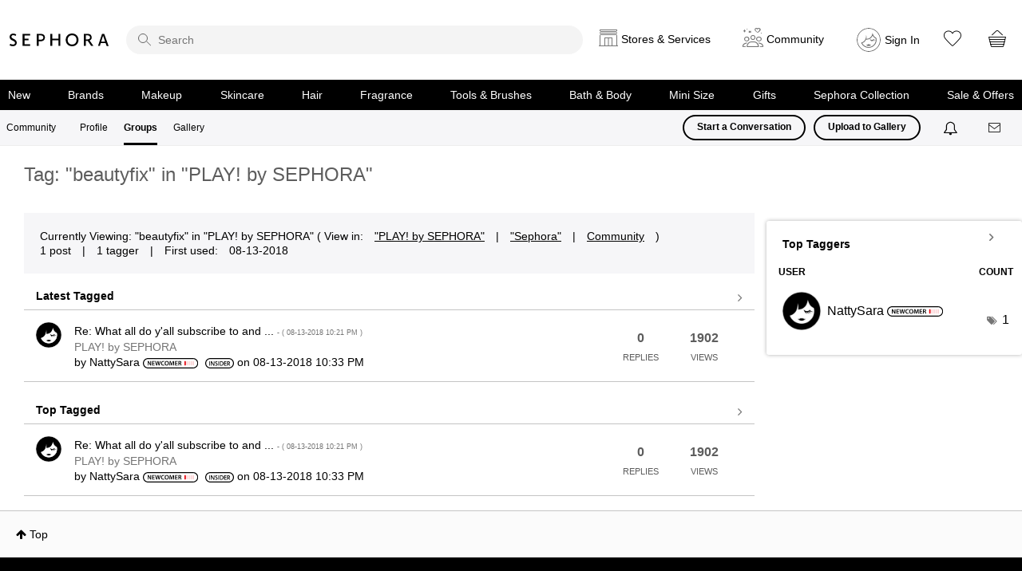

--- FILE ---
content_type: text/html;charset=UTF-8
request_url: https://community.sephora.com/t5/tag/beautyfix/tg-p/board-id/play-sephora-subscription-forum-board
body_size: 19659
content:
<!DOCTYPE html><html prefix="og: http://ogp.me/ns#" dir="ltr" lang="en" class="no-js">
	<head>
	
	<title>
	Tag: "beautyfix" in "PLAY! by SEPHORA" - Beauty Insider Community
</title>
	
	
	
<link rel="stylesheet" type="text/css" href="https://community.sephora.com/html/@1ACFF2F946A5893CC3A1153B6F67FEA2/assets/jquery.modal.css">
<link rel="stylesheet" type="text/css" href="https://community.sephora.com/html/@75E6EED8FBAD36832DED4A7FE88CEAB8/assets/jquery.bxslider.css">
<link rel="stylesheet" type="text/css" href="https://community.sephora.com/html/@D1302280BEB4D52053A4B97E9E5A504E/assets/slick.min.css">

<script type="text/javascript" src="https://community.sephora.com/html/@3CBEA35D3CECF7D47363BA3F1CADAC74/assets/addthis-custom.js"></script>
<script src="https://code.jquery.com/jquery-2.2.4.min.js" integrity="sha256-BbhdlvQf/xTY9gja0Dq3HiwQF8LaCRTXxZKRutelT44=" crossorigin="anonymous"></script>
<script language="JavaScript" type="text/javascript" src="/html/assets/sephora_visitor_api_1-31-17.js"></script>
<script language="JavaScript" type="text/javascript" src="/html/assets/sephora_s_code_20200820.js"></script>
<meta http-equiv="X-UA-Compatible" content="IE=edge">



	
	
	
	<meta content="Discover or go deep on the monthly beauty subscription box. Play on, players." name="description"/><meta content="width=device-width, initial-scale=1.0" name="viewport"/><meta content="noindex" name="robots"/><meta content="text/html; charset=UTF-8" http-equiv="Content-Type"/><link href="https://community.sephora.com/t5/tag/beautyfix/tg-p/tag-id/13572/board-id/play-sephora-subscription-forum-board" rel="canonical"/>
	
	
	
	
	    
            	<link href="/skins/6768790/a9252ae8308b443db4163b08beb31a82/sephora_2020.css" rel="stylesheet" type="text/css"/>
            
	

	
	
	
	
	<link rel="icon" href="https://community.sephora.com/html/@C799A669C52646EFEFE2C1F67FD75924/assets/favicon_sephora.jpg">
<!--[if IE]><link rel="shortcut icon" href="https://community.sephora.com/html/@C799A669C52646EFEFE2C1F67FD75924/assets/favicon_sephora.jpg"><![endif]-->


<script type="text/javascript" src="/t5/scripts/EAA19129A1248A19BBE86A06A73AF336/lia-scripts-head-min.js"></script><script language="javascript" type="text/javascript">
<!--
window.FileAPI = { jsPath: '/html/assets/js/vendor/ng-file-upload-shim/' };
LITHIUM.PrefetchData = {"Components":{},"commonResults":{}};
LITHIUM.DEBUG = false;
LITHIUM.CommunityJsonObject = {
  "Validation" : {
    "image.description" : {
      "min" : 0,
      "max" : 1000,
      "isoneof" : [ ],
      "type" : "string"
    },
    "tkb.toc_maximum_heading_level" : {
      "min" : 1,
      "max" : 6,
      "isoneof" : [ ],
      "type" : "integer"
    },
    "tkb.toc_heading_list_style" : {
      "min" : 0,
      "max" : 50,
      "isoneof" : [
        "disc",
        "circle",
        "square",
        "none"
      ],
      "type" : "string"
    },
    "blog.toc_maximum_heading_level" : {
      "min" : 1,
      "max" : 6,
      "isoneof" : [ ],
      "type" : "integer"
    },
    "tkb.toc_heading_indent" : {
      "min" : 5,
      "max" : 50,
      "isoneof" : [ ],
      "type" : "integer"
    },
    "blog.toc_heading_indent" : {
      "min" : 5,
      "max" : 50,
      "isoneof" : [ ],
      "type" : "integer"
    },
    "blog.toc_heading_list_style" : {
      "min" : 0,
      "max" : 50,
      "isoneof" : [
        "disc",
        "circle",
        "square",
        "none"
      ],
      "type" : "string"
    }
  },
  "User" : {
    "settings" : {
      "imageupload.legal_file_extensions" : "*.jpg;*.JPG;*.jpeg;*.JPEG;*.gif;*.GIF;*.png;*.PNG",
      "config.enable_avatar" : true,
      "integratedprofile.show_klout_score" : true,
      "layout.sort_view_by_last_post_date" : true,
      "layout.friendly_dates_enabled" : true,
      "profileplus.allow.anonymous.scorebox" : false,
      "tkb.message_sort_default" : "topicPublishDate",
      "layout.format_pattern_date" : "MM-dd-yyyy",
      "config.require_search_before_post" : "off",
      "isUserLinked" : false,
      "integratedprofile.cta_add_topics_dismissal_timestamp" : -1,
      "layout.message_body_image_max_size" : 500,
      "profileplus.everyone" : false,
      "integratedprofile.cta_connect_wide_dismissal_timestamp" : -1,
      "blog.toc_maximum_heading_level" : "",
      "integratedprofile.hide_social_networks" : false,
      "blog.toc_heading_indent" : "",
      "contest.entries_per_page_num" : 20,
      "layout.messages_per_page_linear" : 10,
      "integratedprofile.cta_manage_topics_dismissal_timestamp" : -1,
      "profile.shared_profile_test_group" : false,
      "integratedprofile.cta_personalized_feed_dismissal_timestamp" : -1,
      "integratedprofile.curated_feed_size" : 10,
      "contest.one_kudo_per_contest" : false,
      "integratedprofile.enable_social_networks" : false,
      "integratedprofile.my_interests_dismissal_timestamp" : -1,
      "profile.language" : "en",
      "layout.friendly_dates_max_age_days" : 30,
      "layout.threading_order" : "thread_descending",
      "blog.toc_heading_list_style" : "disc",
      "useRecService" : false,
      "layout.module_welcome" : "<p>Ask questions, join challenges, and get <\/br> recommendations from people like you<\/p>",
      "imageupload.max_uploaded_images_per_upload" : 100,
      "imageupload.max_uploaded_images_per_user" : 6000,
      "integratedprofile.connect_mode" : "",
      "tkb.toc_maximum_heading_level" : "",
      "tkb.toc_heading_list_style" : "disc",
      "sharedprofile.show_hovercard_score" : true,
      "config.search_before_post_scope" : "community",
      "tkb.toc_heading_indent" : "",
      "p13n.cta.recommendations_feed_dismissal_timestamp" : -1,
      "imageupload.max_file_size" : 7000,
      "layout.show_batch_checkboxes" : false,
      "integratedprofile.cta_connect_slim_dismissal_timestamp" : -1
    },
    "isAnonymous" : true,
    "policies" : {
      "image-upload.process-and-remove-exif-metadata" : true
    },
    "registered" : false,
    "emailRef" : "",
    "id" : -1,
    "login" : "Anonymous"
  },
  "Server" : {
    "communityPrefix" : "/sephora",
    "nodeChangeTimeStamp" : 1769182270937,
    "tapestryPrefix" : "/t5",
    "deviceMode" : "DESKTOP",
    "responsiveDeviceMode" : "DESKTOP",
    "membershipChangeTimeStamp" : "0",
    "version" : "25.12",
    "branch" : "25.12-release",
    "showTextKeys" : false
  },
  "Config" : {
    "phase" : "prod",
    "integratedprofile.cta.reprompt.delay" : 30,
    "profileplus.tracking" : {
      "profileplus.tracking.enable" : false,
      "profileplus.tracking.click.enable" : false,
      "profileplus.tracking.impression.enable" : false
    },
    "app.revision" : "2512231126-s6f44f032fc-b18",
    "navigation.manager.community.structure.limit" : "1000"
  },
  "Activity" : {
    "Results" : [ ]
  },
  "NodeContainer" : {
    "viewHref" : "https://community.sephora.com/t5/PLAY-by-SEPHORA/gh-p/play-sephora-subscription-",
    "description" : "Discover or go deep on the monthly beauty subscription box. Play on, players.",
    "id" : "play-sephora-subscription-",
    "shortTitle" : "PLAY! by SEPHORA",
    "title" : "PLAY! by SEPHORA",
    "nodeType" : "grouphub"
  },
  "Page" : {
    "skins" : [
      "sephora_2020",
      "responsive_peak"
    ],
    "authUrls" : {
      "loginUrl" : "https://www.sephora.com/profile/me?launchSocialSignInFlow=true&provider=lithium&nextpage=https%3A%2F%2Fcommunity.sephora.com%2Ft5%2Ftag%2Fbeautyfix%2Ftg-p%2Ftag-id%2F13572%2Fboard-id%2Fplay-sephora-subscription-forum-board",
      "loginUrlNotRegistered" : "https://www.sephora.com/profile/me?launchSocialSignInFlow=true&provider=lithium&redirectreason=notregistered&nextpage=https%3A%2F%2Fcommunity.sephora.com%2Ft5%2Ftag%2Fbeautyfix%2Ftg-p%2Ftag-id%2F13572%2Fboard-id%2Fplay-sephora-subscription-forum-board",
      "loginUrlNotRegisteredDestTpl" : "https://www.sephora.com/profile/me?launchSocialSignInFlow=true&provider=lithium&redirectreason=notregistered&nextpage=%7B%7BdestUrl%7D%7D"
    },
    "name" : "TagViewPage",
    "rtl" : false,
    "object" : { }
  },
  "WebTracking" : {
    "Activities" : { },
    "path" : "Community:Beauty Insider Community/Category:Sephora/Category:PLAY! by SEPHORA/Board:PLAY! by SEPHORA"
  },
  "Feedback" : {
    "targeted" : { }
  },
  "Seo" : {
    "markerEscaping" : {
      "pathElement" : {
        "prefix" : "@",
        "match" : "^[0-9][0-9]$"
      },
      "enabled" : false
    }
  },
  "TopLevelNode" : {
    "viewHref" : "https://community.sephora.com/",
    "description" : "",
    "id" : "sephora",
    "shortTitle" : "Beauty Insider Community",
    "title" : "Beauty Insider Community",
    "nodeType" : "Community"
  },
  "Community" : {
    "viewHref" : "https://community.sephora.com/",
    "integratedprofile.lang_code" : "en",
    "integratedprofile.country_code" : "US",
    "id" : "sephora",
    "shortTitle" : "Beauty Insider Community",
    "title" : "Beauty Insider Community"
  },
  "CoreNode" : {
    "conversationStyle" : "forum",
    "viewHref" : "https://community.sephora.com/t5/PLAY-by-SEPHORA/bd-p/play-sephora-subscription-forum-board",
    "settings" : { },
    "description" : "Discover or go deep on the monthly beauty subscription box. Play on, players.",
    "id" : "play-sephora-subscription-forum-board",
    "shortTitle" : "PLAY! by SEPHORA",
    "title" : "PLAY! by SEPHORA",
    "nodeType" : "Board",
    "ancestors" : [
      {
        "viewHref" : "https://community.sephora.com/t5/PLAY-by-SEPHORA/gh-p/play-sephora-subscription-",
        "description" : "Discover or go deep on the monthly beauty subscription box. Play on, players.",
        "id" : "play-sephora-subscription-",
        "shortTitle" : "PLAY! by SEPHORA",
        "title" : "PLAY! by SEPHORA",
        "nodeType" : "grouphub"
      },
      {
        "viewHref" : "https://community.sephora.com/t5/Sephora/ct-p/sephora",
        "description" : "",
        "id" : "sephora",
        "shortTitle" : "Sephora",
        "title" : "Sephora",
        "nodeType" : "category"
      },
      {
        "viewHref" : "https://community.sephora.com/",
        "description" : "",
        "id" : "sephora",
        "shortTitle" : "Beauty Insider Community",
        "title" : "Beauty Insider Community",
        "nodeType" : "Community"
      }
    ]
  }
};
LITHIUM.Components.RENDER_URL = "/t5/util/componentrenderpage/component-id/#{component-id}?render_behavior=raw";
LITHIUM.Components.ORIGINAL_PAGE_NAME = 'tagging/TagViewPage';
LITHIUM.Components.ORIGINAL_PAGE_ID = 'TagViewPage';
LITHIUM.Components.ORIGINAL_PAGE_CONTEXT = '[base64]';
LITHIUM.Css = {
  "BASE_DEFERRED_IMAGE" : "lia-deferred-image",
  "BASE_BUTTON" : "lia-button",
  "BASE_SPOILER_CONTAINER" : "lia-spoiler-container",
  "BASE_TABS_INACTIVE" : "lia-tabs-inactive",
  "BASE_TABS_ACTIVE" : "lia-tabs-active",
  "BASE_AJAX_REMOVE_HIGHLIGHT" : "lia-ajax-remove-highlight",
  "BASE_FEEDBACK_SCROLL_TO" : "lia-feedback-scroll-to",
  "BASE_FORM_FIELD_VALIDATING" : "lia-form-field-validating",
  "BASE_FORM_ERROR_TEXT" : "lia-form-error-text",
  "BASE_FEEDBACK_INLINE_ALERT" : "lia-panel-feedback-inline-alert",
  "BASE_BUTTON_OVERLAY" : "lia-button-overlay",
  "BASE_TABS_STANDARD" : "lia-tabs-standard",
  "BASE_AJAX_INDETERMINATE_LOADER_BAR" : "lia-ajax-indeterminate-loader-bar",
  "BASE_AJAX_SUCCESS_HIGHLIGHT" : "lia-ajax-success-highlight",
  "BASE_CONTENT" : "lia-content",
  "BASE_JS_HIDDEN" : "lia-js-hidden",
  "BASE_AJAX_LOADER_CONTENT_OVERLAY" : "lia-ajax-loader-content-overlay",
  "BASE_FORM_FIELD_SUCCESS" : "lia-form-field-success",
  "BASE_FORM_WARNING_TEXT" : "lia-form-warning-text",
  "BASE_FORM_FIELDSET_CONTENT_WRAPPER" : "lia-form-fieldset-content-wrapper",
  "BASE_AJAX_LOADER_OVERLAY_TYPE" : "lia-ajax-overlay-loader",
  "BASE_FORM_FIELD_ERROR" : "lia-form-field-error",
  "BASE_SPOILER_CONTENT" : "lia-spoiler-content",
  "BASE_FORM_SUBMITTING" : "lia-form-submitting",
  "BASE_EFFECT_HIGHLIGHT_START" : "lia-effect-highlight-start",
  "BASE_FORM_FIELD_ERROR_NO_FOCUS" : "lia-form-field-error-no-focus",
  "BASE_EFFECT_HIGHLIGHT_END" : "lia-effect-highlight-end",
  "BASE_SPOILER_LINK" : "lia-spoiler-link",
  "BASE_DISABLED" : "lia-link-disabled",
  "FACEBOOK_LOGOUT" : "lia-component-users-action-logout",
  "FACEBOOK_SWITCH_USER" : "lia-component-admin-action-switch-user",
  "BASE_FORM_FIELD_WARNING" : "lia-form-field-warning",
  "BASE_AJAX_LOADER_FEEDBACK" : "lia-ajax-loader-feedback",
  "BASE_AJAX_LOADER_OVERLAY" : "lia-ajax-loader-overlay",
  "BASE_LAZY_LOAD" : "lia-lazy-load"
};
(function() { if (!window.LITHIUM_SPOILER_CRITICAL_LOADED) { window.LITHIUM_SPOILER_CRITICAL_LOADED = true; window.LITHIUM_SPOILER_CRITICAL_HANDLER = function(e) { if (!window.LITHIUM_SPOILER_CRITICAL_LOADED) return; if (e.target.classList.contains('lia-spoiler-link')) { var container = e.target.closest('.lia-spoiler-container'); if (container) { var content = container.querySelector('.lia-spoiler-content'); if (content) { if (e.target.classList.contains('open')) { content.style.display = 'none'; e.target.classList.remove('open'); } else { content.style.display = 'block'; e.target.classList.add('open'); } } e.preventDefault(); return false; } } }; document.addEventListener('click', window.LITHIUM_SPOILER_CRITICAL_HANDLER, true); } })();
LITHIUM.noConflict = true;
LITHIUM.useCheckOnline = false;
LITHIUM.RenderedScripts = [
  "jquery.appear-1.1.1.js",
  "jquery.ajax-cache-response-1.0.js",
  "Loader.js",
  "jquery.viewport-1.0.js",
  "Sandbox.js",
  "Throttle.js",
  "Namespace.js",
  "jquery.blockui.js",
  "jquery.ui.position.js",
  "jquery.ui.dialog.js",
  "InformationBox.js",
  "MessageListActual.js",
  "jquery.tmpl-1.1.1.js",
  "ElementMethods.js",
  "jquery.ui.resizable.js",
  "Components.js",
  "jquery.css-data-1.0.js",
  "jquery.fileupload.js",
  "jquery.iframe-shim-1.0.js",
  "Forms.js",
  "ForceLithiumJQuery.js",
  "jquery.js",
  "Text.js",
  "Lithium.js",
  "NoConflict.js",
  "jquery.iframe-transport.js",
  "PartialRenderProxy.js",
  "json2.js",
  "jquery.function-utils-1.0.js",
  "jquery.clone-position-1.0.js",
  "ElementQueries.js",
  "OoyalaPlayer.js",
  "Auth.js",
  "jquery.ui.mouse.js",
  "CustomEvent.js",
  "jquery.ui.widget.js",
  "DataHandler.js",
  "jquery.effects.core.js",
  "Video.js",
  "PolyfillsAll.js",
  "ActiveCast3.js",
  "UserListActual.js",
  "jquery.hoverIntent-r6.js",
  "prism.js",
  "jquery.effects.slide.js",
  "jquery.json-2.6.0.js",
  "SpoilerToggle.js",
  "Globals.js",
  "jquery.ui.core.js",
  "jquery.ui.draggable.js",
  "jquery.delayToggle-1.0.js",
  "ResizeSensor.js",
  "LiModernizr.js",
  "jquery.scrollTo.js",
  "jquery.position-toggle-1.0.js",
  "jquery.lithium-selector-extensions.js",
  "Cache.js",
  "Events.js",
  "AjaxSupport.js",
  "DeferredImages.js"
];// -->
</script><script type="text/javascript" src="/t5/scripts/D60EB96AE5FF670ED274F16ABB044ABD/lia-scripts-head-min.js"></script></head>
	<body class="lia-board lia-user-status-anonymous TagViewPage lia-body lia-a11y" id="lia-body">
	
	
	<div id="BA9-221-9" class="ServiceNodeInfoHeader">
</div>
	
	
	
	

	<div class="lia-page">
		<center>
			
				

<main>
					
	
	<div class="MinimumWidthContainer">
		<div class="min-width-wrapper">
			<div class="min-width">		
				
						<div class="lia-content">
                            
							
							
							
		
	<div class="lia-quilt lia-quilt-tag-view-page lia-quilt-layout-two-column-main-side lia-top-quilt">
	<div class="lia-quilt-row lia-quilt-row-header">
		<div class="lia-quilt-column lia-quilt-column-24 lia-quilt-column-single lia-quilt-column-common-header">
			<div class="lia-quilt-column-alley lia-quilt-column-alley-single">
	
		
			<div class="lia-quilt lia-quilt-header lia-quilt-layout-custom-sephora-header lia-component-quilt-header">
	<div class="lia-quilt-row lia-quilt-row-header-top">
		<div class="lia-quilt-column lia-quilt-column-24 lia-quilt-column-single lia-quilt-column-header-top-content">
			<div class="lia-quilt-column-alley lia-quilt-column-alley-single">
	
		
			<div class="custom-sephora-header">
    <header>
        <div>
            <h1><a href="https://www.sephora.com/" target="_blank" class="omniture-link" omnitureactionevent="Home">Sephora</a></h1>
<div class="custom-sephora-header-search">
    <form action="">
        <i class="search-icon" role="presentation"></i>
        <input role="search" type="search" name="sitesearch" placeholder="Search">
    </form>      
</div>            <div class="sephora-header-right-wrapper">
<div class="custom-sephora-header-services">
    <div class="header-services">
      <a href="#" class="services-link omniture-link"><span>Stores &amp; Services</span></a>
<section class="header-services-flyout">
  <div>
            <div class="mobile-header-title" style="display:none;">
               <h2><a href="https://www.sephora.com/happening/stores/sephora-near-me">Stores</a></h2>
              <div><a href="#" class="close">Close</a></div>
            </div> 
            <span>
                <a href="https://www.sephora.com/happening/stores/sephora-near-me" class="omniture-link">Find a Sephora
                </a>
            </span>
            <div>
                <h2>Happening at Sephora</h2>
                <a href="https://www.sephora.com/happening/home" class="omniture-link">View all</a>
            </div>
            <div class="custom-sephora-header-flyout-tile">
                <article>
                    <img src="https://community.sephora.com/html/@AA76E802D942BC410153925E622D4CB9/assets/img-services.png" />
                    <h3>
                        <a href="https://www.sephora.com/happening/home?type=services" class="omniture-link">Services</a>
                    </h3>
                    <p>From makeovers to personalized skincare consultations</p>
                </article>
                <article>
                    <img src="https://community.sephora.com/html/@7F8BBE7A52E5B7827595BEC7E11F80E2/assets/img-services-classes.png" />
                    <h3>
                        <a href="https://www.sephora.com/happening/home?type=classes" class="omniture-link">Free Classes</a>
                    </h3>
                    <p>Get inspired, play with products & learn new skills</p>
                </article>
                <article>
                    <img src="https://community.sephora.com/html/@837C8683FE5873EF24205F12703ECC56/assets/img-services-events.png" />
                    <h3>
                        <a href="https://www.sephora.com/happening/home?type=events" class="omniture-link">Store Events</a>
                    </h3>
                    <p>Exciting launches, parties & more</p>
                </article>
                <article>
                    <img src="https://community.sephora.com/html/@64317C53F7E886937EFB53E8C05282D4/assets/img-services-new-stores.png" />
                    <h3>
                        <a href="https://www.sephora.com/happening/home?type=announcements" class="omniture-link">What's new in store</a>
                    </h3>
                    <p>Explore what's hot in your store</p>
                </article>
            </div>
    </div>
        </section>    </div>
</div><div class="custom-sephora-header-community">
    <div class="header-community-link">
        <a href="#" class="community-link omniture-link"><span>Community</span> </a>
<section class="header-community-flyout">
    <div>
    <header>
       <div class="mobile-header-title">
            <h2>Community</h2>
        </div>
        <div class="user-info">
            <div class="user-avatar">
                <img class="user-avatar" src="https://community.sephora.com/html/@129B80AE4C3EFDE675B2A6C3273F3660/assets/sephora-big-avatar.png">
            </div>
            <strong>
                <a class="item-link" href="" class="omniture-link"> Community Profile<img src="">
                </a>
            </strong>
            <small>Sign in to see your profile</small>
        </div>
        <div class="sign-in-options">
            <a class="lia-button lia-button-primary" href="https://www.sephora.com/profile/me?launchSocialSignInFlow=true&provider=lithium&nextpage=https%3A%2F%2Fcommunity.sephora.com%2Ft5%2Ftag%2Fbeautyfix%2Ftg-p%2Fboard-id%2Fplay-sephora-subscription-forum-board" class="omniture-link">Sign In</a>
            <a class="lia-button lia-button-secondary" href="https://www.sephora.com/profile/me?launchSocialRegisterFlow=true&provider=lithium&nextpage=https%3A%2F%2Fcommunity.sephora.com%2Ft5%2Ftag%2Fbeautyfix%2Ftg-p%2Fboard-id%2Fplay-sephora-subscription-forum-board" class="omniture-link">Create Account</a>
        </div>
    </header>
    <div class="custom-sephora-header-flyout-tile no-divider">
        <article>
            <img src="https://community.sephora.com/html/@206F60CAA5EA9E28B51B569DBB48EF2E/assets/img-community-home.png" />
            <h3>
                <a href="/" class="omniture-link">Community Home
                </a>
            </h3>
            <p>Ask questions, join challenges, and get recommendations from people like you</p>
        </article>
        <article>
            <img src="https://community.sephora.com/html/@774BA2267C327970AED63387B09CA19F/assets/community_groups.webp" />
            <h3>
                <a href="https://community.sephora.com/t5/grouphubs/page" class="omniture-link">Groups</a>
            </h3>
            <p>Discover topics tailored to your beauty interests</p>
        </article>
        <article>
            <img src="https://community.sephora.com/html/@4F7FF63D96ADC9AEC8C56A42F25E1040/assets/img-gallery.png" />
            <h3>
                <a href="https://www.sephora.com/community/gallery" class="omniture-link">Gallery</a>
            </h3>
            <p>Add your photos and get inspired by fellow beauty lovers</p>
        </article>
    </div>

    </div>
         <span><a href="#" class="close">close</a></span>
</section>    </div>
</div><div class="custom-sephora-header-user">
    <div class="header-user-link">
        <img class="user-avatar" src="https://community.sephora.com/html/@78C1EEEEA7B7F77060A73B4AB921D9D9/assets/sephora-default-avatar.svg"/>
        <strong>
            <a href="#" class="omniture-link">
                Sign In
            </a>
        </strong>
<section class="header-user-flyout">
    <div>
    <header>
        <div class="user-info">
            <div class="user-avatar">
                <img src="https://community.sephora.com/html/@129B80AE4C3EFDE675B2A6C3273F3660/assets/sephora-big-avatar.png"/>
            </div>
            <strong>
                <a href="" class="omniture-link">
                Hi, Beautiful! ☀️</a>
            </strong>
             <p>
                Sign in to Sephora for a more personalized experience
             </p>
        </div>
        <div class="sign-in-options">
            <a class="lia-button lia-button-primary omniture-link" href="https://www.sephora.com/profile/me?launchSocialSignInFlow=true&provider=lithium&nextpage=https%3A%2F%2Fcommunity.sephora.com%2Ft5%2Ftag%2Fbeautyfix%2Ftg-p%2Fboard-id%2Fplay-sephora-subscription-forum-board">Sign In</a>
            <a class="lia-button lia-button-secondary omniture-link" href="https://www.sephora.com/profile/me?launchSocialRegisterFlow=true&provider=lithium&nextpage=https%3A%2F%2Fcommunity.sephora.com%2Ft5%2Ftag%2Fbeautyfix%2Ftg-p%2Fboard-id%2Fplay-sephora-subscription-forum-board">Create Account</a>
        </div>
    </header>
    <div>
        <article>
            <span class="insider-action">
                    <img src="https://community.sephora.com/html/@B16106925E6FE52ED71F4F9FA0390B63/assets/32-insider.svg" alt="Insider" role="presentation"/>
            </span>
            <h3>
                <a href="https://www.sephora.com/profile/BeautyInsider" class="omniture-link">
                    Beauty Insider Summary
                </a>
            </h3>
            <p>View activity, savings and benefits</p>
        </article>
        <article>
            <h3>
                <a href="https://www.sephora.com/rewards" class="omniture-link">
                    Rewards Bazaar
                </a>
            </h3>
            <p>Redeem items, samples and more</p>
        </article>
    </div>
    <div>
        <article>
            <i class="orders-icon"></i>
            <h3>
                <a href="https://www.sephora.com/profile/MyAccount/Orders" class="omniture-link">
                    Orders
                </a>
            </h3>
            <p>View and track online orders</p>
        </article>
        <article>
            <i class="buy-icon"></i>
            <h3>
                <a href="https://www.sephora.com/purchase-history" class="omniture-link">
                    Buy It Again
                </a>
            </h3>
            <p>Reorder it from in-store and online purchases</p>
        </article>
    </div>
    <div>
        <article>
            <i class="love-icon"></i>
            <h3>
                <a href="https://www.sephora.com/shopping-list" class="omniture-link">
                    Loves
                </a>
            </h3>
            <p>View saved products</p>
        </article>
        <article>
            <i class="recommendation-icon"></i>
            <h3>
                <a href="https://www.sephora.com/in-store-services" class="omniture-link">
                    Beauty Advisor Recommendations
                </a>
            </h3>
            <p>Recommendations from your store visits</p>
        </article>
        <article>
            <i class="reservation-icon"></i>
            <h3>
                <a href="https://www.sephora.com/happening/reservations" class="omniture-link">
                    Reservations
                </a>
            </h3>
            <p>Manage your services, classes and events</p>
        </article>
        <article>
            <i class="beauty-traits"></i>
            <h3>
                <a href="https://www.sephora.com/profile/me?editprofile=true" class="omniture-link">
                    Beauty Traits & Color IQ
                </a>
            </h3>
            <p>Complete your beauty traits for personalized recommendations</p>
        </article>
        <article>
            <i class="setting-icon"></i>
            <h3>
                <a href="https://www.sephora.com/profile/MyAccount" class="omniture-link">
                    Account Settings
                </a>
            </h3>
            <p>Payments, contact info, addresses and password</p>
        </article>
    </div>
    <a href="https://community.sephora.com/t5/community/page.logoutpage?t:cp=authentication/contributions/unticketedauthenticationactions&dest_url=https%3A%2F%2Fsephora.com&lia-action-token=82BgMqADkK2IYrnzYkbvlD40agdkZBmKSC0S76alSqk.&lia-action-token-id=logoff" class="sign-out" class="omniture-link"> Sign Out </a>
    </div>
    <span><a hrfe="#" class="close">Close</a></span>
</section>    </div> 
</div>                <div class="additional-links">
                    <ul>
                        <li>
                            <a href="https://www.sephora.com/shopping-list" class="heart-link omniture-link" target="_blank"><span>Loves</span></a>
                        </li>
                        <li>
                            <a href="https://www.sephora.com/basket" class="cart-link omniture-link" target="_blank"><span>Cart</span></a>
                        </li>
                    </ul>
                </div>
            </div>
        </div>
<div class="custom-sephora-header-navigation">
    <div class="mobile-header-title">
        <h2>Shop</h2>
        <span><a hrfe="#" class="close">Close</a></span>
    </div>
    <ul>
        <li>
            <a href="https://www.sephora.com/beauty/new-beauty-products" class="ico-new omniture-link">New</a>
        </li>
        <li>
            <a href="https://www.sephora.com/brands-list" class="ico-brands omniture-link">Brands</a>
        </li>
        <li>
            <a href="https://www.sephora.com/shop/makeup-cosmetics" class="ico-makeup omniture-link">Makeup</a>
        </li>
        <li>
            <a href="https://www.sephora.com/shop/skincare" class="ico-skincare omniture-link">Skincare</a>
        </li>
        <li>
            <a href="https://www.sephora.com/shop/hair-products" class="ico-hair omniture-link">Hair</a>
        </li>
        <li>
            <a href="https://www.sephora.com/shop/fragrance" class="ico-fragrance omniture-link">Fragrance</a>
        </li>
        <li>
            <a href="https://www.sephora.com/shop/makeup-tools" class="ico-tools omniture-link">Tools & Brushes</a>
        </li>
        <li>
            <a href="https://www.sephora.com/shop/bath-body" class="ico-bath omniture-link">Bath & Body</a>
        </li>
        <li>
            <a href="https://www.sephora.com/shop/travel-size-toiletries" class="ico-minisize omniture-link">Mini Size</a>
        </li>
        <li>
            <a href="https://www.sephora.com/shop/gifts" class="ico-gifts omniture-link">Gifts</a>
        </li>
        <li>
            <a href="https://www.sephora.com/brand/sephora-collection" class="ico-collection omniture-link">Sephora Collection</a>
        </li>
        <li>
            <a href="https://www.sephora.com/sale" class="ico-sale omniture-link">Sale & Offers</a>
        </li>
    </ul>
</div>    </header>
</div>
<!-- nada  nada -->

<div class="custom-sephora-sticky-mobile-header">
    <ul>
        <li class="mobile-header-home">
            <a href="https://www.sephora.com" class="omniture-link">Home</a>
        </li>
        <li class="mobile-header-shop">
            <a href="" class="omniture-link">Shop</a>
<div class="custom-sephora-header-navigation">
    <div class="mobile-header-title">
        <h2>Shop</h2>
        <span><a hrfe="#" class="close">Close</a></span>
    </div>
    <ul>
        <li>
            <a href="https://www.sephora.com/beauty/new-beauty-products" class="ico-new omniture-link">New</a>
        </li>
        <li>
            <a href="https://www.sephora.com/brands-list" class="ico-brands omniture-link">Brands</a>
        </li>
        <li>
            <a href="https://www.sephora.com/shop/makeup-cosmetics" class="ico-makeup omniture-link">Makeup</a>
        </li>
        <li>
            <a href="https://www.sephora.com/shop/skincare" class="ico-skincare omniture-link">Skincare</a>
        </li>
        <li>
            <a href="https://www.sephora.com/shop/hair-products" class="ico-hair omniture-link">Hair</a>
        </li>
        <li>
            <a href="https://www.sephora.com/shop/fragrance" class="ico-fragrance omniture-link">Fragrance</a>
        </li>
        <li>
            <a href="https://www.sephora.com/shop/makeup-tools" class="ico-tools omniture-link">Tools & Brushes</a>
        </li>
        <li>
            <a href="https://www.sephora.com/shop/bath-body" class="ico-bath omniture-link">Bath & Body</a>
        </li>
        <li>
            <a href="https://www.sephora.com/shop/travel-size-toiletries" class="ico-minisize omniture-link">Mini Size</a>
        </li>
        <li>
            <a href="https://www.sephora.com/shop/gifts" class="ico-gifts omniture-link">Gifts</a>
        </li>
        <li>
            <a href="https://www.sephora.com/brand/sephora-collection" class="ico-collection omniture-link">Sephora Collection</a>
        </li>
        <li>
            <a href="https://www.sephora.com/sale" class="ico-sale omniture-link">Sale & Offers</a>
        </li>
    </ul>
</div>        </li>
        <li class="mobile-header-offers">
            <a href="https://www.sephora.com/beauty/beauty-offers" class="omniture-link">Offers</a>
        </li>
        <li class="mobile-header-user">
            <a href="#" class="omniture-link">
                <img src="https://community.sephora.com/html/@0AAF9F683B4E5EB38EE2B597AF42DBCD/assets/sephora-default-avtar.svg" /> 
               Sign In
<section class="header-user-flyout">
    <div>
    <header>
        <div class="user-info">
            <div class="user-avatar">
                <img src="https://community.sephora.com/html/@129B80AE4C3EFDE675B2A6C3273F3660/assets/sephora-big-avatar.png"/>
            </div>
            <strong>
                <a href="" class="omniture-link">
                Hi, Beautiful! ☀️</a>
            </strong>
             <p>
                Sign in to Sephora for a more personalized experience
             </p>
        </div>
        <div class="sign-in-options">
            <a class="lia-button lia-button-primary omniture-link" href="https://www.sephora.com/profile/me?launchSocialSignInFlow=true&provider=lithium&nextpage=https%3A%2F%2Fcommunity.sephora.com%2Ft5%2Ftag%2Fbeautyfix%2Ftg-p%2Fboard-id%2Fplay-sephora-subscription-forum-board">Sign In</a>
            <a class="lia-button lia-button-secondary omniture-link" href="https://www.sephora.com/profile/me?launchSocialRegisterFlow=true&provider=lithium&nextpage=https%3A%2F%2Fcommunity.sephora.com%2Ft5%2Ftag%2Fbeautyfix%2Ftg-p%2Fboard-id%2Fplay-sephora-subscription-forum-board">Create Account</a>
        </div>
    </header>
    <div>
        <article>
            <span class="insider-action">
                    <img src="https://community.sephora.com/html/@B16106925E6FE52ED71F4F9FA0390B63/assets/32-insider.svg" alt="Insider" role="presentation"/>
            </span>
            <h3>
                <a href="https://www.sephora.com/profile/BeautyInsider" class="omniture-link">
                    Beauty Insider Summary
                </a>
            </h3>
            <p>View activity, savings and benefits</p>
        </article>
        <article>
            <h3>
                <a href="https://www.sephora.com/rewards" class="omniture-link">
                    Rewards Bazaar
                </a>
            </h3>
            <p>Redeem items, samples and more</p>
        </article>
    </div>
    <div>
        <article>
            <i class="orders-icon"></i>
            <h3>
                <a href="https://www.sephora.com/profile/MyAccount/Orders" class="omniture-link">
                    Orders
                </a>
            </h3>
            <p>View and track online orders</p>
        </article>
        <article>
            <i class="buy-icon"></i>
            <h3>
                <a href="https://www.sephora.com/purchase-history" class="omniture-link">
                    Buy It Again
                </a>
            </h3>
            <p>Reorder it from in-store and online purchases</p>
        </article>
    </div>
    <div>
        <article>
            <i class="love-icon"></i>
            <h3>
                <a href="https://www.sephora.com/shopping-list" class="omniture-link">
                    Loves
                </a>
            </h3>
            <p>View saved products</p>
        </article>
        <article>
            <i class="recommendation-icon"></i>
            <h3>
                <a href="https://www.sephora.com/in-store-services" class="omniture-link">
                    Beauty Advisor Recommendations
                </a>
            </h3>
            <p>Recommendations from your store visits</p>
        </article>
        <article>
            <i class="reservation-icon"></i>
            <h3>
                <a href="https://www.sephora.com/happening/reservations" class="omniture-link">
                    Reservations
                </a>
            </h3>
            <p>Manage your services, classes and events</p>
        </article>
        <article>
            <i class="beauty-traits"></i>
            <h3>
                <a href="https://www.sephora.com/profile/me?editprofile=true" class="omniture-link">
                    Beauty Traits & Color IQ
                </a>
            </h3>
            <p>Complete your beauty traits for personalized recommendations</p>
        </article>
        <article>
            <i class="setting-icon"></i>
            <h3>
                <a href="https://www.sephora.com/profile/MyAccount" class="omniture-link">
                    Account Settings
                </a>
            </h3>
            <p>Payments, contact info, addresses and password</p>
        </article>
    </div>
    <a href="https://community.sephora.com/t5/community/page.logoutpage?t:cp=authentication/contributions/unticketedauthenticationactions&dest_url=https%3A%2F%2Fsephora.com&lia-action-token=82BgMqADkK2IYrnzYkbvlD40agdkZBmKSC0S76alSqk.&lia-action-token-id=logoff" class="sign-out" class="omniture-link"> Sign Out </a>
    </div>
    <span><a hrfe="#" class="close">Close</a></span>
</section>            </a>
        </li>
        <li class="mobile-header-community">
            <a href="#" class="omniture-link">Community</a>
<section class="header-community-flyout">
    <div>
    <header>
       <div class="mobile-header-title">
            <h2>Community</h2>
        </div>
        <div class="user-info">
            <div class="user-avatar">
                <img class="user-avatar" src="https://community.sephora.com/html/@129B80AE4C3EFDE675B2A6C3273F3660/assets/sephora-big-avatar.png">
            </div>
            <strong>
                <a class="item-link" href="" class="omniture-link"> Community Profile<img src="">
                </a>
            </strong>
            <small>Sign in to see your profile</small>
        </div>
        <div class="sign-in-options">
            <a class="lia-button lia-button-primary" href="https://www.sephora.com/profile/me?launchSocialSignInFlow=true&provider=lithium&nextpage=https%3A%2F%2Fcommunity.sephora.com%2Ft5%2Ftag%2Fbeautyfix%2Ftg-p%2Fboard-id%2Fplay-sephora-subscription-forum-board" class="omniture-link">Sign In</a>
            <a class="lia-button lia-button-secondary" href="https://www.sephora.com/profile/me?launchSocialRegisterFlow=true&provider=lithium&nextpage=https%3A%2F%2Fcommunity.sephora.com%2Ft5%2Ftag%2Fbeautyfix%2Ftg-p%2Fboard-id%2Fplay-sephora-subscription-forum-board" class="omniture-link">Create Account</a>
        </div>
    </header>
    <div class="custom-sephora-header-flyout-tile no-divider">
        <article>
            <img src="https://community.sephora.com/html/@206F60CAA5EA9E28B51B569DBB48EF2E/assets/img-community-home.png" />
            <h3>
                <a href="/" class="omniture-link">Community Home
                </a>
            </h3>
            <p>Ask questions, join challenges, and get recommendations from people like you</p>
        </article>
        <article>
            <img src="https://community.sephora.com/html/@774BA2267C327970AED63387B09CA19F/assets/community_groups.webp" />
            <h3>
                <a href="https://community.sephora.com/t5/grouphubs/page" class="omniture-link">Groups</a>
            </h3>
            <p>Discover topics tailored to your beauty interests</p>
        </article>
        <article>
            <img src="https://community.sephora.com/html/@4F7FF63D96ADC9AEC8C56A42F25E1040/assets/img-gallery.png" />
            <h3>
                <a href="https://www.sephora.com/community/gallery" class="omniture-link">Gallery</a>
            </h3>
            <p>Add your photos and get inspired by fellow beauty lovers</p>
        </article>
    </div>

    </div>
         <span><a href="#" class="close">close</a></span>
</section>        </li>
        <li class="mobile-header-services">
            <a href="#" class="omniture-link">Stores</a>
<section class="header-services-flyout">
  <div>
            <div class="mobile-header-title" style="display:none;">
               <h2><a href="https://www.sephora.com/happening/stores/sephora-near-me">Stores</a></h2>
              <div><a href="#" class="close">Close</a></div>
            </div> 
            <span>
                <a href="https://www.sephora.com/happening/stores/sephora-near-me" class="omniture-link">Find a Sephora
                </a>
            </span>
            <div>
                <h2>Happening at Sephora</h2>
                <a href="https://www.sephora.com/happening/home" class="omniture-link">View all</a>
            </div>
            <div class="custom-sephora-header-flyout-tile">
                <article>
                    <img src="https://community.sephora.com/html/@AA76E802D942BC410153925E622D4CB9/assets/img-services.png" />
                    <h3>
                        <a href="https://www.sephora.com/happening/home?type=services" class="omniture-link">Services</a>
                    </h3>
                    <p>From makeovers to personalized skincare consultations</p>
                </article>
                <article>
                    <img src="https://community.sephora.com/html/@7F8BBE7A52E5B7827595BEC7E11F80E2/assets/img-services-classes.png" />
                    <h3>
                        <a href="https://www.sephora.com/happening/home?type=classes" class="omniture-link">Free Classes</a>
                    </h3>
                    <p>Get inspired, play with products & learn new skills</p>
                </article>
                <article>
                    <img src="https://community.sephora.com/html/@837C8683FE5873EF24205F12703ECC56/assets/img-services-events.png" />
                    <h3>
                        <a href="https://www.sephora.com/happening/home?type=events" class="omniture-link">Store Events</a>
                    </h3>
                    <p>Exciting launches, parties & more</p>
                </article>
                <article>
                    <img src="https://community.sephora.com/html/@64317C53F7E886937EFB53E8C05282D4/assets/img-services-new-stores.png" />
                    <h3>
                        <a href="https://www.sephora.com/happening/home?type=announcements" class="omniture-link">What's new in store</a>
                    </h3>
                    <p>Explore what's hot in your store</p>
                </article>
            </div>
    </div>
        </section>        </li>
    </ul>
</div>


		
			<div class="custom-community-sub-nav">
    <section>
        <ul>
            <li class=" home"><a href='/' class="omniture-link" omnitureactionevent="Community Home">Community</a></li>
            <li><a href='https://sephora.com/profile/me' class="omniture-link" omnitureactionevent="Profile">Profile</a></li>
            <li class = "active"><a href='https://community.sephora.com/t5/grouphubs/page' class="omniture-link" omnitureactionevent="Groups">Groups</a></li>
            <li><a href='https://www.sephora.com/community/gallery' class="omniture-link"  omnitureactionevent="Photos">Gallery</a></li>
        </ul>
        <div class="actions">
<div class="post-btn-wrapper lia-button-wrapper">
                <a href="https://www.sephora.com/profile/me?launchSocialSignInFlow=true&provider=lithium&nextpage=https%3A%2F%2Fcommunity.sephora.com%2Ft5%2Ftag%2Fbeautyfix%2Ftg-p%2Fboard-id%2Fplay-sephora-subscription-forum-board" class="post-btn lia-button lia-button-primary">Start a Conversation</a>
        </div>            <a href='https://www.sephora.com/community/gallery/add-photo' class="lia-button lia-button-primary omniture-link">Upload to Gallery</a>
                <div class="lia-header-nav-component-widget lia-component-notificationfeed-widget-indicator" id="indicator_62aa7271e46468" data-ol-has-click-handler="">
                    <a class="lia-link-navigation lia-notification-feed-page-link" aria-label="Notifications" title="Notifications" alt="Notifications" id="link_62aa7271e46468" href="#"></a>
                </div>
                <div class="lia-header-nav-component-widget lia-component-notes-widget-summary-modern" id="privateNotesSummary2_62aa72720234a3" data-ol-has-click-handler="">
                    <a class="lia-link-navigation private-notes-link" aria-label="Messages" title="Messages" alt="Messages" rel="nofollow" id="link_62aa72720234a3" href="#"></a>
                </div>
        </div>
    </section>
</div>

		
	
	
</div>
		</div>
	</div><div class="lia-quilt-row lia-quilt-row-header-hero">
		<div class="lia-quilt-column lia-quilt-column-24 lia-quilt-column-single lia-quilt-column-header-hero-content lia-mark-empty">
			
		</div>
	</div><div class="lia-quilt-row lia-quilt-row-header-navigation">
		<div class="lia-quilt-column lia-quilt-column-24 lia-quilt-column-single lia-quilt-column-header-navigation-content lia-mark-empty">
			
		</div>
	</div><div class="lia-quilt-row lia-quilt-row-header-feedback">
		<div class="lia-quilt-column lia-quilt-column-24 lia-quilt-column-single lia-quilt-column-header-feedback">
			<div class="lia-quilt-column-alley lia-quilt-column-alley-single">
	
		
			
	

	

		
			
        
        
	

	

    
		
	
	
</div>
		</div>
	</div>
</div>
		
	
	

	
		<div class="lia-page-header">
			
		
			
		
			<h1 class="PageTitle lia-component-common-widget-page-title"><span class="lia-link-navigation lia-link-disabled" aria-disabled="true" id="link">Tag: "beautyfix" in "PLAY! by SEPHORA"</span></h1>
		
	
		</div>
	
	
</div>
		</div>
	</div><div class="lia-quilt-row lia-quilt-row-main">
		<div class="lia-quilt-column lia-quilt-column-18 lia-quilt-column-left lia-quilt-column-main-content">
			<div class="lia-quilt-column-alley lia-quilt-column-alley-left">
	
		
			
			<div class="TagViewPageBanner lia-component-tag-banner">
	<div class="TagStatistics">
	
		<div class="tagNestedScope">
			<ul role="presentation" id="list" class="lia-list-standard-inline">
	
				<li>Currently Viewing: "beautyfix" in "PLAY! by SEPHORA" ( View in: </li>
				
					<li><a class="lia-link-navigation" rel="tag" id="link_0" href="https://community.sephora.com/t5/tag/beautyfix/tg-p/grouphub-id/play-sephora-subscription-">"PLAY! by SEPHORA"</a></li>
					<li>|</li>
				
					<li><a class="lia-link-navigation" rel="tag" id="link_1" href="https://community.sephora.com/t5/tag/beautyfix/tg-p/category-id/sephora">"Sephora"</a></li>
					<li>|</li>
				
					<li><a class="lia-link-navigation" rel="tag" id="link_2" href="https://community.sephora.com/t5/tag/beautyfix/tg-p">Community</a></li>
					
				
				<li>)</li>
			
</ul>
		</div>
	
	<ul role="presentation" id="list_0" class="lia-list-standard-inline">
	
		<li>1 post</li>
		<li>|</li>
		<li>1 tagger</li>
		<li>|</li>
		<li>First used:</li>
		<li><span class="DateTime">
    

	
		
		
		<span class="local-date">‎08-13-2018</span>
	
	

	
	
	
	
	
	
	
	
	
	
	
	
</span></li>
	
</ul>
</div>
</div>
		
		
			<div class="lia-panel lia-panel-standard TaggedMessagesTaplet Chrome lia-component-tags-widget-recently-tagged-messages"><div class="lia-decoration-border"><div class="lia-decoration-border-top"><div> </div></div><div class="lia-decoration-border-content"><div><div class="lia-panel-heading-bar-wrapper"><div class="lia-panel-heading-bar"><span aria-level="3" role="heading" class="lia-panel-heading-bar-title">Latest Tagged</span></div></div><div class="lia-panel-content-wrapper"><div class="lia-panel-content"><div id="recentTaggedMessagesTaplet" class="TaggedMessagesTaplet">
	<div id="messageList" class="MessageList lia-component-forums-widget-message-list">
	<span id="message-listmessageList"> </span>

	

	<div class="t-data-grid single-message-list" id="grid">

	

	

	<table role="presentation" class="lia-list-wide">
        <thead class="lia-table-head" id="columns"><tr><th scope="col" class="cMessageAuthorAvatarColumn lia-data-cell-secondary lia-data-cell-text t-first"><div class="lia-component-common-column-empty-cell"></div></th><th scope="col" class="cThreadInfoColumn lia-data-cell-secondary lia-data-cell-text"><div class="lia-component-common-column-empty-cell"></div></th><th scope="col" class="cRepliesCountColumn lia-data-cell-secondary lia-data-cell-text"><div class="lia-component-common-column-empty-cell"></div></th><th scope="col" class="cViewsCountColumn lia-data-cell-secondary lia-data-cell-text"><div class="lia-component-common-column-empty-cell"></div></th><th scope="col" class="triangletop lia-data-cell-secondary lia-data-cell-text"><div class="lia-component-common-column-empty-cell"></div></th></tr></thead>
        <tbody>
            <tr class="lia-list-row lia-row-odd lia-js-data-messageUid-4123890 lia-js-data-messageRevision-3 t-first t-last"><td class="cMessageAuthorAvatarColumn lia-data-cell-secondary lia-data-cell-icon"><div class="UserAvatar lia-user-avatar lia-component-messages-column-message-author-avatar">
	
			
				<a class="UserAvatar lia-link-navigation" target="_self" id="link_3" href="/t5/user/viewprofilepage/user-id/2758107"><img class="lia-user-avatar-message" title="NattySara" alt="NattySara" id="display" src="/t5/image/serverpage/avatar-name/default-avatar/avatar-theme/sephora/avatar-collection/sephora/avatar-display-size/message/version/2?xdesc=1.0"/>
					
				</a>
				
			
		
</div></td><td class="cThreadInfoColumn lia-data-cell-primary lia-data-cell-text"><div class="lia-component-messages-column-message-info">
    <div class="MessageSubjectCell">
	
			<div class="MessageSubject">

	

	
			<div class="MessageSubjectIcons ">
	
	
	 
	
	
	
				
		<h2 class="message-subject">
			<span class="lia-message-unread">
				
						<a class="page-link lia-link-navigation lia-custom-event" id="link_4" href="/t5/PLAY-by-SEPHORA/What-all-do-y-all-subscribe-to-and-what-ur-favs/m-p/4123890#M25044">
							Re: What all do y'all subscribe  to and ...
							
								
		<span class="message-subject-post-date xsmall-text">
			- (<span class="DateTime">
    

	
		
		
		<span class="local-date">‎08-13-2018</span>
	
		
		<span class="local-time">10:21 PM</span>
	
	

	
	
	
	
	
	
	
	
	
	
	
	
</span>)
		</span>
	
							
						</a>
					
			</span>
		</h2>
	
			
	
	
	
	
	
</div>
		

	

	

	

	

	

	
		<div class="message-subject-board">
			<a class="local-time xsmall-text lia-link-navigation" id="link_5" href="/t5/PLAY-by-SEPHORA/bd-p/play-sephora-subscription-forum-board">PLAY! by SEPHORA</a>
		</div>
	

	
			
					
				
		

	
</div>
		
</div>
    <div class="lia-info-area">
        <span class="lia-info-area-item">
            by <span>

	

	
			<span class='UserName lia-user-name lia-user-rank-NEWCOMER-I lia-component-common-widget-user-name'>
				
		
		
			<a class='lia-link-navigation lia-page-link lia-user-name-link' style='' target='_self' aria-label='View Profile of NattySara' itemprop='url' id='link_2055d47722e8' href='https://community.sephora.com/t5/user/viewprofilepage/user-id/2758107'><span class=''>NattySara</span></a>
		
		
		<img class='lia-user-rank-icon lia-user-rank-icon-right' title='NEWCOMER I' alt='NEWCOMER I' id='display_0_2055d47722e8' src='/html/@E22EF2DB0B10F955019337AC4E7B5421/rank_icons/newcomer_1.svg'/>
		
		
		
		
		
	
			</span>
		
</span>
        <img src="/html/rank_icons/birole_insider.svg" title="INSIDER" alt="INSIDER" class="sephora-badge sephora-role-insider"> on <span class="DateTime lia-component-common-widget-date">
    

	
		
		
		<span class="local-date">‎08-13-2018</span>
	
		
		<span class="local-time">10:33 PM</span>
	
	

	
	
	
	
	
	
	
	
	
	
	
	
</span>
        </span>
        
        
    </div>
    
    <div class="lia-stats-area">
        <span class="lia-stats-area-item">
            <span class="lia-message-stats-count">0</span><span class="lia-message-stats-label"> Replies</span>
        </span>
        <span class="lia-dot-separator"></span>
        <span class="lia-stats-area-item">
            <span class="lia-message-stats-count">1902</span>
            <span class="lia-message-stats-label">
                Views
            </span>
        </span>
    </div>
</div></td><td class="cRepliesCountColumn lia-data-cell-secondary lia-data-cell-integer"><div class="lia-component-messages-column-message-replies-count">
    
            
        <span class="lia-message-stats-count">0</span> Replies
    
        
    
</div></td><td class="cViewsCountColumn lia-data-cell-secondary lia-data-cell-integer"><div class="lia-component-messages-column-message-views-count">
    <span class="lia-message-stats-count">1902</span>
    Views
</div></td><td class="triangletop lia-data-cell-secondary lia-data-cell-icon"><div class="lia-component-common-column-empty-cell"></div></td></tr>
        </tbody>
    </table>

	

	

    
</div>

	
</div>
	<div class="lia-view-all"><a class="lia-link-navigation view-all-link" rel="tag" id="link_6" href="/t5/forums/tagdetailpage/tag-cloud-grouping/message/tag-cloud-style/recent/message-scope/core-node/board-id/play-sephora-subscription-forum-board/user-scope/all/tag-scope/single/tag-id/13572/timerange/all/tag-visibility-scope/public">View all</a></div>
</div></div></div></div></div><div class="lia-decoration-border-bottom"><div> </div></div></div></div>
		
			
		
			<div class="lia-panel lia-panel-standard TaggedMessagesTaplet Chrome lia-component-tags-widget-frequent-tagged-messages"><div class="lia-decoration-border"><div class="lia-decoration-border-top"><div> </div></div><div class="lia-decoration-border-content"><div><div class="lia-panel-heading-bar-wrapper"><div class="lia-panel-heading-bar"><span aria-level="3" role="heading" class="lia-panel-heading-bar-title">Top Tagged</span></div></div><div class="lia-panel-content-wrapper"><div class="lia-panel-content"><div id="frequentTaggedMessagesTaplet" class="TaggedMessagesTaplet">
	<div id="messageList_1" class="MessageList lia-component-forums-widget-message-list">
	<span id="message-listmessageList_1"> </span>

	

	<div class="t-data-grid single-message-list" id="grid_0">

	

	

	<table role="presentation" class="lia-list-wide">
        <thead class="lia-table-head" id="columns_0"><tr><th scope="col" class="cMessageAuthorAvatarColumn lia-data-cell-secondary lia-data-cell-text t-first"><div class="lia-component-common-column-empty-cell"></div></th><th scope="col" class="cThreadInfoColumn lia-data-cell-secondary lia-data-cell-text"><div class="lia-component-common-column-empty-cell"></div></th><th scope="col" class="cRepliesCountColumn lia-data-cell-secondary lia-data-cell-text"><div class="lia-component-common-column-empty-cell"></div></th><th scope="col" class="cViewsCountColumn lia-data-cell-secondary lia-data-cell-text"><div class="lia-component-common-column-empty-cell"></div></th><th scope="col" class="triangletop lia-data-cell-secondary lia-data-cell-text"><div class="lia-component-common-column-empty-cell"></div></th></tr></thead>
        <tbody>
            <tr class="lia-list-row lia-row-odd lia-js-data-messageUid-4123890 lia-js-data-messageRevision-3 t-first t-last"><td class="cMessageAuthorAvatarColumn lia-data-cell-secondary lia-data-cell-icon"><div class="UserAvatar lia-user-avatar lia-component-messages-column-message-author-avatar">
	
			
				<a class="UserAvatar lia-link-navigation" target="_self" id="link_7" href="/t5/user/viewprofilepage/user-id/2758107"><img class="lia-user-avatar-message" title="NattySara" alt="NattySara" id="display_0" src="/t5/image/serverpage/avatar-name/default-avatar/avatar-theme/sephora/avatar-collection/sephora/avatar-display-size/message/version/2?xdesc=1.0"/>
					
				</a>
				
			
		
</div></td><td class="cThreadInfoColumn lia-data-cell-primary lia-data-cell-text"><div class="lia-component-messages-column-message-info">
    <div class="MessageSubjectCell">
	
			<div class="MessageSubject">

	

	
			<div class="MessageSubjectIcons ">
	
	
	 
	
	
	
				
		<h2 class="message-subject">
			<span class="lia-message-unread">
				
						<a class="page-link lia-link-navigation lia-custom-event" id="link_8" href="/t5/PLAY-by-SEPHORA/What-all-do-y-all-subscribe-to-and-what-ur-favs/m-p/4123890#M25044">
							Re: What all do y'all subscribe  to and ...
							
								
		<span class="message-subject-post-date xsmall-text">
			- (<span class="DateTime">
    

	
		
		
		<span class="local-date">‎08-13-2018</span>
	
		
		<span class="local-time">10:21 PM</span>
	
	

	
	
	
	
	
	
	
	
	
	
	
	
</span>)
		</span>
	
							
						</a>
					
			</span>
		</h2>
	
			
	
	
	
	
	
</div>
		

	

	

	

	

	

	
		<div class="message-subject-board">
			<a class="local-time xsmall-text lia-link-navigation" id="link_9" href="/t5/PLAY-by-SEPHORA/bd-p/play-sephora-subscription-forum-board">PLAY! by SEPHORA</a>
		</div>
	

	
			
					
				
		

	
</div>
		
</div>
    <div class="lia-info-area">
        <span class="lia-info-area-item">
            by <span>

	

	
			<span class='UserName lia-user-name lia-user-rank-NEWCOMER-I lia-component-common-widget-user-name'>
				
		
		
			<a class='lia-link-navigation lia-page-link lia-user-name-link' style='' target='_self' aria-label='View Profile of NattySara' itemprop='url' id='link_2055d5947157' href='https://community.sephora.com/t5/user/viewprofilepage/user-id/2758107'><span class=''>NattySara</span></a>
		
		
		<img class='lia-user-rank-icon lia-user-rank-icon-right' title='NEWCOMER I' alt='NEWCOMER I' id='display_0_2055d5947157' src='/html/@E22EF2DB0B10F955019337AC4E7B5421/rank_icons/newcomer_1.svg'/>
		
		
		
		
		
	
			</span>
		
</span>
        <img src="/html/rank_icons/birole_insider.svg" title="INSIDER" alt="INSIDER" class="sephora-badge sephora-role-insider"> on <span class="DateTime lia-component-common-widget-date">
    

	
		
		
		<span class="local-date">‎08-13-2018</span>
	
		
		<span class="local-time">10:33 PM</span>
	
	

	
	
	
	
	
	
	
	
	
	
	
	
</span>
        </span>
        
        
    </div>
    
    <div class="lia-stats-area">
        <span class="lia-stats-area-item">
            <span class="lia-message-stats-count">0</span><span class="lia-message-stats-label"> Replies</span>
        </span>
        <span class="lia-dot-separator"></span>
        <span class="lia-stats-area-item">
            <span class="lia-message-stats-count">1902</span>
            <span class="lia-message-stats-label">
                Views
            </span>
        </span>
    </div>
</div></td><td class="cRepliesCountColumn lia-data-cell-secondary lia-data-cell-integer"><div class="lia-component-messages-column-message-replies-count">
    
            
        <span class="lia-message-stats-count">0</span> Replies
    
        
    
</div></td><td class="cViewsCountColumn lia-data-cell-secondary lia-data-cell-integer"><div class="lia-component-messages-column-message-views-count">
    <span class="lia-message-stats-count">1902</span>
    Views
</div></td><td class="triangletop lia-data-cell-secondary lia-data-cell-icon"><div class="lia-component-common-column-empty-cell"></div></td></tr>
        </tbody>
    </table>

	

	

    
</div>

	
</div>
	<div class="lia-view-all"><a class="lia-link-navigation view-all-link" rel="tag" id="link_10" href="/t5/forums/tagdetailpage/tag-cloud-grouping/message/tag-cloud-style/frequent/message-scope/core-node/board-id/play-sephora-subscription-forum-board/user-scope/all/tag-scope/single/tag-id/13572/timerange/all/tag-visibility-scope/public">View all</a></div>
</div></div></div></div></div><div class="lia-decoration-border-bottom"><div> </div></div></div></div>
		
	
	
</div>
		</div><div class="lia-quilt-column lia-quilt-column-06 lia-quilt-column-right lia-quilt-column-side-content">
			<div class="lia-quilt-column-alley lia-quilt-column-alley-right">
	
		
			<div class="lia-component-tags-widget-tag-cloud-actual-loader lia-fa-spin-before lia-component-lazy-loader lia-lazy-load lia-component-tags-widget-related-tag-cloud" id="lazyload"></div>
		
			<div class="lia-panel lia-panel-standard TaggerLeaderboardTaplet Chrome lia-component-tags-widget-tagger"><div class="lia-decoration-border"><div class="lia-decoration-border-top"><div> </div></div><div class="lia-decoration-border-content"><div><div class="lia-panel-heading-bar-wrapper"><div class="lia-panel-heading-bar"><span aria-level="3" role="heading" class="lia-panel-heading-bar-title">Top Taggers</span></div></div><div class="lia-panel-content-wrapper"><div class="lia-panel-content"><div id="taggerTaplet" class="TaggerLeaderboardTaplet">
	<div class="TaggerList">
	<div class="UserList lia-component-users-widget-user-list">
	<span id="user-listuserList"> </span>
	<div class="t-data-grid" id="grid_1">

	

	

	<table role="presentation" class="lia-list-slim">
        <thead class="lia-table-head" id="columns_1"><tr><th scope="col" class="userAvatarNameColumn lia-data-cell-primary lia-data-cell-text t-first">
			<span class="lia-view-filter lia-link-disabled" aria-disabled="true" id="link_11">User</span>
		</th><th scope="col" class="tagsCountColumn lia-data-cell-tertiary lia-data-cell-integer t-last">
			Count
		</th></tr></thead>
        <tbody>
            <tr class="lia-list-row lia-row-odd t-first t-last"><td class="userAvatarNameColumn lia-data-cell-primary lia-data-cell-text">
			<div class="UserProfileSummary lia-user-item lia-js-data-userId-2758107 lia-user-info-group">
	

	

	

	

	
		<div class="lia-message-author-avatar-username">
	<a class="UserAvatarName lia-link-navigation" id="link_12" href="/t5/user/viewprofilepage/user-id/2758107">
		
			
		<div class="UserAvatar lia-user-avatar lia-component-common-widget-user-avatar">
	
			
					<img class="lia-user-avatar-message" title="NattySara" alt="NattySara" id="imagedisplay" src="/t5/image/serverpage/avatar-name/default-avatar/avatar-theme/sephora/avatar-collection/sephora/avatar-display-size/message/version/2?xdesc=1.0"/>
					
				
		
</div>
	
			<div class="lia-user-attributes">
				
		<div class="lia-user-name">
			
	

	
			<span class="UserName lia-user-name lia-user-rank-NEWCOMER-I">
				
		
		
			<span class="">NattySara</span>
		
		<img class="lia-user-rank-icon lia-user-rank-icon-right" title="NEWCOMER I" alt="NEWCOMER I" id="display_1" src="/html/@E22EF2DB0B10F955019337AC4E7B5421/rank_icons/newcomer_1.svg"/>
		
		
		
		
		
	
			</span>
		

		</div>
	
			</div>
		
	</a>
</div>
		
	

	<div class="lia-user-attributes">
		

		

		

		

		

		

		

		

		

		

		

		

		

		

		
	</div>
</div>
		</td><td class="tagsCountColumn lia-data-cell-tertiary lia-data-cell-integer">
			<a class="lia-link-navigation user-tag-count-link" aria-label="Number of tags: 1" rel="tag" id="link_13" href="/t5/forums/tagdetailpage/tag-cloud-grouping/tag/tag-cloud-style/frequent/message-scope/core-node/board-id/play-sephora-subscription-forum-board/user-scope/single/user-id/2758107/tag-scope/all/timerange/all/tag-visibility-scope/all">1</a>
		</td></tr>
        </tbody>
    </table>

	

	

    
</div>
	
	
</div>
	
		<div class="lia-view-all"><a class="lia-link-navigation view-all-link" rel="tag" id="link_14" href="/t5/forums/tagdetailpage/tag-cloud-grouping/user/tag-cloud-style/frequent/message-scope/core-node/board-id/play-sephora-subscription-forum-board/user-scope/all/tag-scope/single/tag-id/13572/timerange/all/tag-visibility-scope/public">View all</a></div>
	
	
		<div class="lia-view-all"><a class="lia-link-navigation tagging-leaderboard-link" id="link_15" href="/t5/forums/tagleaderboardpage/board-id/play-sephora-subscription-forum-board">View Tagging Leaderboards for "PLAY! by SEPHORA"</a></div>
	
	
</div>
</div></div></div></div></div><div class="lia-decoration-border-bottom"><div> </div></div></div></div>
		
	
	
</div>
		</div>
	</div><div class="lia-quilt-row lia-quilt-row-footer">
		<div class="lia-quilt-column lia-quilt-column-24 lia-quilt-column-single lia-quilt-column-common-footer">
			<div class="lia-quilt-column-alley lia-quilt-column-alley-single">
	
		
			<div class="lia-quilt lia-quilt-footer lia-quilt-layout-footer lia-component-quilt-footer">
	<div class="lia-quilt-row lia-quilt-row-main">
		<div class="lia-quilt-column lia-quilt-column-24 lia-quilt-column-single lia-quilt-column-icons">
			<div class="lia-quilt-column-alley lia-quilt-column-alley-single">
	
		
			<li:common-scroll-to class="lia-component-common-widget-scroll-to" li-bindable="" li-instance="0" componentId="common.widget.scroll-to" mode="default"></li:common-scroll-to>
		
			
		
	
	
</div>
		</div>
	</div><div class="lia-quilt-row lia-quilt-row-bottom">
		<div class="lia-quilt-column lia-quilt-column-24 lia-quilt-column-single lia-quilt-column-bottom">
			<div class="lia-quilt-column-alley lia-quilt-column-alley-single">
	
		
			    <div class="custom-sephora-footer">
        <footer role="contentinfo">
            <div class="custom-sephora-footer-top">
                <section>
                    <h3>About</h3>
                    <ul>
        <li><a href="https://www.inside-sephora.com/en/about-sephora" target="_blank" class="omniture-link" >About Sephora</a></li>
        <li><a href="https://newsroom.sephora.com/" target="_blank" class="omniture-link" >Newsroom</a></li>
        <li><a href="https://www.inside-sephora.com/en/usa/join-us" target="_blank" class="omniture-link" >Careers</a></li>
        <li><a href="https://www.inside-sephora.com/en/usa/life-at-sephora" target="_blank" class="omniture-link" >Sephora Values</a></li>
        <li><a href="https://www.sephora.com/supply-chain-transparency" target="_blank" class="omniture-link" >Supply Chain Transparency</a></li>
        <li><a href="https://www.sephora.com/beauty/affiliates" target="_blank" class="omniture-link" >Affiliates</a></li>
        <li><a href="https://www.sephora-events.com/" target="_blank" class="omniture-link" >Sephora Events</a></li>
        <li><a href="https://www.sephora.com/giftcards" target="_blank" class="omniture-link" >Gift Cards</a></li>
        <li><a href="https://sephora.com/beauty/international-websites" target="_blank" class="omniture-link" >Sephora Global Sites</a></li>
        <li><a href="https://www.inside-sephora.com/en/usa/diversity-equity-inclusion" target="_blank" class="omniture-link" >Diversity, Equity & Inclusion</a></li>
        <li><a href="https://sephora.com/beauty/instagram-checkout" target="_blank" class="omniture-link" >Checkout on Instagram</a></li>
        <li><a href="https://sephoraaccelerate.com/" target="_blank" class="omniture-link" >Sephora Accelerate</a></li>
                    </ul>
                </section>

                <section>
                    <h3 class="mysephora">My Sephora</h3>
                    <h3 class="account">Account</h3>
                    <ul>
        <li><a href="https://www.sephora.com/profile/BeautyInsider" target="_blank" class="omniture-link" >Beauty Insider</a></li>
        <li><a href="https://www.sephora.com/creditcard" target="_blank" class="omniture-link" >Sephora Credit Card</a></li>
        <li><a href="https://www.sephora.com/profile/me" target="_blank" class="omniture-link" >Community Profile</a></li>
        <li><a href="https://www.sephora.com/beauty/order-status" target="_blank" class="omniture-link" >Order Status</a></li>
        <li><a href="https://www.sephora.com/purchase-history" target="_blank" class="omniture-link" >Purchase History</a></li>
        <li><a href="https://www.sephora.com/profile/MyAccount" target="_blank" class="omniture-link" >Account Settings</a></li>
        <li><a href="https://www.sephora.com/in-store-services" target="_blank" class="omniture-link" >Beauty Advisor Recommendations</a></li>
        <li><a href="https://www.sephora.com/beauty-offers" target="_blank" class="omniture-link" >Beauty Offers</a></li>
        <li><a href="https://www.sephora.com/beauty/best-beauty-products" target="_blank" class="omniture-link" >Quizzes &amp; Buying Guides</a></li>
        <li><a href="https://www.sephora.com/rewards" target="_blank" class="omniture-link" >Rewards Bazaar</a></li>
        <li><a href="https://www.sephora.com/shopping-list" target="_blank" class="omniture-link" >Loves</a></li>
        <li><a href="https://www.sephora.com/happening/home" target="_blank" class="omniture-link" >Book a Reservation</a></li>
                    </ul>
                </section>

                <section>
                    <h3>Help</h3>
                    <ul>
        <li><a href="https://www.sephora.com/beauty/customer-service" target="_blank" class="omniture-link" >Customer Service</a></li>
        <li><a href="https://www.sephora.com/beauty/returns-exchanges" target="_blank" class="omniture-link" >Returns &amp; Exchanges</a></li>
        <li><a href="https://www.sephora.com/beauty/pick-up-delivery-options" target="_blank" class="omniture-link" >Delivery and Pickup Options</a></li>
        <li><a href="https://www.sephora.com/shipping-information" target="_blank" class="omniture-link" >Shipping</a></li>
        <li><a href="https://www.sephora.com/beauty/billing" target="_blank" class="omniture-link" >Billing</a></li>
        <li><a href="https://www.sephora.com/beauty/international-shipments" target="_blank" class="omniture-link" >International Shipments</a></li>
        <li><a href="https://sephora.com/beauty/beauty-services-faq" target="_blank" class="omniture-link" >Beauty Services FAQ</a></li>
        <li><a href="https://sephora.com/beauty/sephora-at-kohls-faq" target="_blank" class="omniture-link" >Sephora at Kohl's</a></li>
        <li><a href="https://www.sephora.com/happening/stores/sephora-near-me" target="_blank" class="omniture-link" >Store Locations</a></li>
        <li><a href="https://sephora.com/beauty/customer-service" target="_blank" class="omniture-link" >Online Ordering</a></li>
        <li><a href="https://sephora.com/beauty/flexible-payments" target="_blank" class="omniture-link" >Klarna &amp; Afterpay</a></li>
        <li><a href="https://sephora.com/beauty/accessibility" target="_blank" class="omniture-link" >Accessibility</a></li>
                    </ul>
                </section>
                <h3>We belong to something beautiful.</h3>
            </div>
            <div class="custom-sephora-footer-bottom">
                <section>
                    <small>&copy; 2026 Sephora USA, Inc. All rights reserved.</small>
                    <ul>
                        <li><a href="https://www.sephora.com/privacy-policy?icid2=globalfooter_legalinformation_privacypolicy_link" target="_blank" class="omniture-link">Privacy Policy</a></li>
                        <li><a href="https://www.sephora.com/beauty/terms-of-use?icid2=globalfooter_legalinformation_termsofuse_link" target="_blank" class="omniture-link">Terms of Use</a></li>
                        <li><a href="https://www.sephora.com/beauty/accessibility" target="_blank" class="omniture-link">Accessibility</a></li>
                        <li class="sitemap"><a href="https://www.sephora.com/sitemap/departments/" target="_blank" class="omniture-link">Sitemap</a></li>
                    </ul>
                </section>
                <section class="custom-footer-contact-number">
                    <span itemprop="telephone"><a href="tel:+1-877-737-4672" class="omniture-link">1-877-737-4672</a></span>
                    <span itemprop="telephone"><a href="tel:1-888-866-9845" class="omniture-link">TTY: 1-888-866-9845</a></span>
                </section>  
                <section class="custom-footer-social-links">
                    <ul>
                        <li><a href="https://www.instagram.com/sephora/" class="icon-instagram omniture-link" target="_blank">Instagram</a></li>
                        <li><a href="https://www.facebook.com/sephora/" class="icon-facebook omniture-link" target="_blank">Facebook</a></li>
                        <li><a href="https://twitter.com/sephora" class="icon-twitter omniture-link" target="_blank">Twitter</a></li>
                        <li><a href="https://www.youtube.com/user/sephora/tutorials" class="icon-youtube omniture-link" target="_blank">Youtube</a></li>
                        <li><a href="https://www.pinterest.com/sephora/" class="icon-pinterest omniture-link" target="_blank">Pinterest</a></li>
                        <li><a href="https://www.snapchat.com/add/sephora" class="icon-snapchat omniture-link" target="_blank">Snapchat</a></li>
                        <li><a href="https://www.tiktok.com/@sephora" class="icon-tiktok omniture-link" target="_blank">TikTok</a></li>
                    </ul>
                </section>
            </div>
        </footer>
    </div>


		
			
		
			
		
	
	
</div>
		</div>
	</div>
</div>
		
	
	
</div>
		</div>
	</div>
</div>
	

	
						</div>
					
			</div>								
		</div>
	</div>

				</main>

  <footer id="sephoraFooter">
  </footer>

			
		</center>
	</div>
	
	
	
	
	<!-- Begin omniture code-->

<!-- add tabindex to search results-->




	
	
	<script type="text/javascript">
	new Image().src = ["/","b","e","a","c","o","n","/","1","0","3","2","0","8","9","9","8","1","0","7","3","_","1","7","6","9","1","9","2","0","8","5","5","4","5",".","g","i","f"].join("");
</script>
<script type="text/javascript" src="/t5/scripts/D1ADE0576DD5396F7FE224FF664AC505/lia-scripts-angularjs-min.js"></script><script language="javascript" type="text/javascript">
<!--

LITHIUM.AngularSupport.setOptions({
  "useCsp" : true,
  "useNg2" : false,
  "coreModuleDeps" : [
    "li.directives.common.scroll-to",
    "li.directives.common.non-bindable"
  ],
  "debugEnabled" : false
});
LITHIUM.AngularSupport.initGlobal(angular);// -->
</script><script type="text/javascript" src="/t5/scripts/E7886B7A63D825B9E4BE3ABFADA893B8/lia-scripts-angularjsModules-min.js"></script><script language="javascript" type="text/javascript">
<!--
LITHIUM.AngularSupport.init();LITHIUM.Globals.restoreGlobals(['define', '$', 'jQuery', 'angular']);// -->
</script><script type="text/javascript" src="/t5/scripts/A891BA640C5F2D515C68C52B36F229E3/lia-scripts-common-min.js"></script><script type="text/javascript" src="/t5/scripts/673FA53DE55389DB119C8D11162C43B6/lia-scripts-body-min.js"></script><script language="javascript" type="text/javascript">
<!--
LITHIUM.Sandbox.restore();
LITHIUM.jQuery.fn.cssData.defaults = {"dataPrefix":"lia-js-data","pairDelimeter":"-","prefixDelimeter":"-"};
LITHIUM.CommunityJsonObject.User.policies['forums.action.message-view.batch-messages.allow'] = false;
;(function($) {
    $(document).ready(function() {
        $('input[name="sitesearch"]').keyup(function(e){
           e.preventDefault();
            if(e.keyCode == 13)
            {
                location.href = "//www.sephora.com/search/search.jsp?keyword="+ $(this).val() +"&mode=all";
            }
        });
    }); 
})(LITHIUM.jQuery);

;(function($) {
   $('.header-services').hover(function() {
        $(this).find('.header-services-flyout').stop(true, true).delay(50).fadeIn(500);
    }, function() {
        $(this).find('.header-services-flyout').stop(true, true).delay(50).fadeOut(500);
    });
})(LITHIUM.jQuery);

;(function($) {
   $('.header-community-link').hover(function() {
        $(this).find('.header-community-flyout').stop(true, true).delay(50).fadeIn(500);
    }, function() {
        $(this).find('.header-community-flyout').stop(true, true).delay(50).fadeOut(500);
    });
})(LITHIUM.jQuery);

;(function($) {
    var imgUrl = '';
    if(false){
        imgUrl = "";
    }else{
        imgUrl = "https://community.sephora.com/html/@3EC91C76CDB54B43CCF79DF96C45C3D7/assets/sephoravatar.svg";
    } 

   $('.header-user-link').hover(function() {
        $(this).find('.header-user-flyout').stop(true, true).delay(50).fadeIn(500);       
        $('.header-user-flyout .user-avatar').attr("src",imgUrl);         
    }, function() {
        $(this).find('.header-user-flyout').stop(true, true).delay(50).fadeOut(500);        
        $('.header-user-flyout .user-avatar').attr("src",imgUrl);        
    });
})(LITHIUM.jQuery);

;(function($) {
   $(".mobile-header-services > a").on("click",function(event) {
        event.preventDefault();
        $('.custom-sephora-sticky-mobile-header .custom-sephora-header-navigation').stop(true, true).delay(50).fadeOut(500);
        $('.custom-sephora-sticky-mobile-header .header-community-flyout').stop(true, true).delay(50).fadeOut(500);
        $('.custom-sephora-sticky-mobile-header .header-user-flyout').stop(true, true).delay(50).fadeOut(500);

        $('.custom-sephora-sticky-mobile-header .header-services-flyout').stop(true, true).delay(50).fadeIn(500);
        $('.lia-user-status-anonymous .custom-sephora-sticky-mobile-header .mobile-header-user > a.active img').attr("src", "/html/assets/sephora-default-avtar.svg");
        $('.custom-sephora-sticky-mobile-header li a').removeClass('active');
        $(this).addClass('active');
        $("body").addClass("overlay");

    });

    $(".custom-sephora-sticky-mobile-header .mobile-header-community >a").on("click",function(event) {
        event.preventDefault();
        $('.custom-sephora-sticky-mobile-header .header-services-flyout').stop(true, true).delay(50).fadeOut(500);
        $('.custom-sephora-sticky-mobile-header .header-user-flyout').stop(true, true).delay(50).fadeOut(500);
        $('.custom-sephora-sticky-mobile-header .custom-sephora-header-navigation').stop(true, true).delay(50).fadeOut(500);

        $('.custom-sephora-sticky-mobile-header .header-community-flyout').stop(true, true).delay(50).fadeIn(500);
        $('.lia-user-status-anonymous .custom-sephora-sticky-mobile-header .mobile-header-user > a.active img').attr("src", "/html/assets/sephora-default-avtar.svg");
        $('.custom-sephora-sticky-mobile-header li a').removeClass('active');
        $(this).addClass('active');
        $("body").addClass("overlay");
    });

    $(".custom-sephora-sticky-mobile-header .mobile-header-user > a").on("click",function(event) {
        event.preventDefault();
        $('.custom-sephora-sticky-mobile-header .header-services-flyout').stop(true, true).delay(50).fadeOut(500);
        $('.custom-sephora-sticky-mobile-header .custom-sephora-header-navigation').stop(true, true).delay(50).fadeOut(500);
        $('.custom-sephora-sticky-mobile-header .header-community-flyout').stop(true, true).delay(50).fadeOut(500);

        $('.custom-sephora-sticky-mobile-header .header-user-flyout ').stop(true, true).delay(50).fadeIn(500);
        $('.custom-sephora-sticky-mobile-header li a').removeClass('active');
        $(this).addClass('active');
        $('.lia-user-status-anonymous .custom-sephora-sticky-mobile-header .mobile-header-user > a.active  img').attr("src", "/html/assets/default_avatar.png");
        $("body").addClass("overlay");
    });

    $(".custom-sephora-sticky-mobile-header .mobile-header-shop > a").on("click",function(event) {
        event.preventDefault();
        $('.custom-sephora-sticky-mobile-header .header-services-flyout').stop(true, true).delay(50).fadeOut(500);
        $('.custom-sephora-sticky-mobile-header .header-community-flyout').stop(true, true).delay(50).fadeOut(500);
        $('.custom-sephora-sticky-mobile-header .header-user-flyout').stop(true, true).delay(50).fadeOut(500);

        $('.custom-sephora-sticky-mobile-header .custom-sephora-header-navigation').stop(true, true).delay(50).fadeIn(500);
        $('.lia-user-status-anonymous .custom-sephora-sticky-mobile-header .mobile-header-user > a.active img').attr("src", "/html/assets/sephora-default-avtar.svg");
        $('.custom-sephora-sticky-mobile-header li a').removeClass('active');
        $(this).addClass('active');
        $("body").addClass("overlay");
    });

    $(".close").live("click",function(event) {
        event.stopPropagation();
        $('.custom-sephora-sticky-mobile-header .header-services-flyout').stop(true, true).delay(50).fadeOut(500);
        $('.custom-sephora-sticky-mobile-header .header-community-flyout').stop(true, true).delay(50).fadeOut(500);
        $('.custom-sephora-sticky-mobile-header .header-user-flyout').stop(true, true).delay(50).fadeOut(500);
        $('.custom-sephora-sticky-mobile-header .custom-sephora-header-navigation').stop(true, true).delay(50).fadeOut(500);
        $("body").removeClass("overlay");
        $('.lia-user-status-anonymous .custom-sephora-sticky-mobile-header .mobile-header-user > a.active img').attr("src", "/html/assets/sephora-default-avtar.svg");
        $('.custom-sephora-sticky-mobile-header li a').removeClass('active');
    });
})(LITHIUM.jQuery);

;(function($) {
    $(".custom-community-sub-nav .notification-wrapper").mouseenter(function() {
            $(this).find("#info-notification-content").show();
        }).mouseleave(function() {
            $(this).find("#info-notification-content").hide();
    });

    $(".custom-community-sub-nav .notes-wrapper").mouseenter(function() {
            $(this).find("#info-notes-content").show();
        }).mouseleave(function() {
            $(this).find("#info-notes-content").hide();
    });
})(LITHIUM.jQuery);

LITHIUM.InformationBox({"updateFeedbackEvent":"LITHIUM:updateAjaxFeedback","componentSelector":"#pageInformation","feedbackSelector":".InfoMessage"});
LITHIUM.InformationBox({"updateFeedbackEvent":"LITHIUM:updateAjaxFeedback","componentSelector":"#informationbox","feedbackSelector":".InfoMessage"});
LITHIUM.Form.resetFieldForFocusFound();
LITHIUM.CustomEvent('.lia-custom-event', 'click');
LITHIUM.MessageListActual({"selectors":{"emptyCellClass":".lia-component-common-column-empty-cell","listRowSelector":".lia-list-row","triangleTopClass":".triangletop"},"misc":{"unsolvedStatus":"unsolved","solvedStatus":"solved","threadUnreadClass":"lia-list-row-thread-unread","escalatedStatus":"escalated","threadClass":"lia-list-row-thread","threadSolvedClass":"lia-list-row-thread-solved","readonlyStatus":"readonly","unreadStatus":"unread","threadEscalatedClass":"lia-list-row-thread-escalated","threadReadOnlyClass":"lia-list-row-thread-readonly"}});
LITHIUM.MessageListActual({"selectors":{"emptyCellClass":".lia-component-common-column-empty-cell","listRowSelector":".lia-list-row","triangleTopClass":".triangletop"},"misc":{"unsolvedStatus":"unsolved","solvedStatus":"solved","threadUnreadClass":"lia-list-row-thread-unread","escalatedStatus":"escalated","threadClass":"lia-list-row-thread","threadSolvedClass":"lia-list-row-thread-solved","readonlyStatus":"readonly","unreadStatus":"unread","threadEscalatedClass":"lia-list-row-thread-escalated","threadReadOnlyClass":"lia-list-row-thread-readonly"}});
LITHIUM.Components.renderInPlace('tags.widget.tag-cloud-actual', {"componentParams":"{\n  \"tagCloudStyle\" : \"related\"\n}","componentId":"tags.widget.tag-cloud-actual"}, {"errorMessage":"","type":"POST","url":"https://community.sephora.com/t5/tagging/tagviewpage.relatedtagcloudtaplet:lazyrender?t:ac=tag-name/beautyfix/tag-id/13572/board-id/play-sephora-subscription-forum-board&t:cp=tagging/contributions/page"}, 'lazyload');
LITHIUM.UserListActual({"acceptedSolutionsColumnSelector":".UserList .lia-list-row .acceptedSolutionsCountColumn","kudosColumnSelector":".UserList .lia-list-row .kudosCountColumn"});
    ;(function($) {

        var mobileBreakpoint = 992;
        $('.custom-sephora-footer-top section > h3').on('click', function () {
            if (window.innerWidth < mobileBreakpoint) {
                var $this = $(this);
                if ($this.hasClass('open')) {
                    $this.removeClass('open');
                    $this.next().slideUp(300);
                } else {
                    $this.parent().parent().find('h3').removeClass('open');
                    $this.parent().parent().find('ul').slideUp(300);
                    $this.addClass('open');
                    $this.next().slideDown(300);
                } 
            }
        });

        $( window ).resize(function() {
            if (window.innerWidth >= mobileBreakpoint) {
                $('.custom-sephora-footer-top section ul').show();
            }
        });

    })(LITHIUM.jQuery);

  ;(function($) {
  	$(document).ready(function() {
      $('div.lia-hr-wrap.lia-click-registered').on('click', function(ev) {
        ev.preventDefault();
        var btn = $(this);
        var btnSpan = btn.find("span");
        var btnText = btnSpan.text();
        var count = btnText.substring(btnText.indexOf('('));
        var list = btn.parent().parent().find(".lia-product-list");

        if (btnText.includes("View products")) {
          btnSpan.text('Hide products ' + count);
        }
        if (btnText.includes("Hide products")) {
          btnSpan.text('View products ' + count);
          list.addClass("lia-product-list-clipped");
        }
        btn.show();
        btn.children()[0].blur();
      })
  	});
  })(LITHIUM.jQuery);

;(function($) {

function getCookieValue(name) {
	var cookieString = document.cookie;
		var cookieSub = cookieString.split('; ' + name + '=');
		if (cookieSub.length === 2) {
		var cookie = cookieSub.pop().split(';').shift();
		return decodeURIComponent(cookie);
	}
}

window.$ = window.jQuery;

s.account = "sephoracom";
s.linkInternalFilters = 'community.sephora.com,sephora.com';

s.pageName = 'cmnty bt::n/a:*';
s.channel = '';
s.pageType = 'cmnty';
s.campaign = '';
s.prop6 = s.getPreviousValue(s.pageName, 'lth_Prev_Page', '');
s.prop7 = s.prop6.substr(0, s.prop6.indexOf(':'));
//s.prop8 = 'bi';
//s.prop9 = JSON.parse(getCookieValue("mp_sephora_mixpanel")).distinct_id || 'NO ID';
s.prop13 = 'content:us';
s.prop27 = 'unrecognized';
s.prop70 = getCookieValue('ship_country') || 'us';
s.prop25 = '2026|01|23';
s.prop46 = 'D=v62';
s.prop52 = '';
s.prop62 = '';
s.eVar17 = 'D=c27';
s.eVar18 = 'D=c9';
s.eVar19 = 'desktop web';
s.eVar20 = '';
s.eVar21 = 'web';
s.eVar39 = 'Friday';
s.eVar50 = 'D=c6';
s.eVar55 = 'D=c8';
s.eVar58 = 'D=User-Agent';
s.eVar62 = 'en-us';
s.eVar63 = 'D=g';
s.eVar75 = '';
s.eVar93 = 'cmnty';
s.eVar94 = '';
s.eVar95 = 'n/a';
s.eVar96 = window.location['href'] || '';
s.eVar97 = 'D=pageName';
event71 = 'event71';
eventSeparator = ',';
var s_code = s.t();
if (s_code) document.write(s_code);

function redirectToProdUrl(link) {
	var url_array = link.attr('href').split('/');
	var prod_id = url_array[url_array.length - 1];
	$.ajax({
		url: '\/plugins/custom/sephora/sephora/custom.get-product-url?tid=-7683657544482997546',
		type: 'GET',
		dataType: 'json',
		data: {'product_id': prod_id},
		success: function(data) {
			window.open(data.url, '_self');
		},
		error: function(error) {
			console.log(error);
		}
	});
}

$(document).ready(function() {
	var debug = false;

	var threadId = '';
	let productString = '';
	var defaultElem = $('body')[0];





	var msgCreated = false;
	var msgUpdated = false;
	var msgViewHref = '';
	var msgUID = 0;
	var msgIsReply = false;
	var msgProducts = [];


	$('body').on('click', '.omniture-link', function(evt) {
		var omnitureActionEvent = $(this).attr('omnitureactionevent') || '';
		if (0 < omnitureActionEvent.length) setOmnitureActionEvent(omnitureActionEvent, this);
	});


	$('.kudo-add-button').click(function() {
		var messageId = $(this).attr('data-attrib-msg-id');
		setOmnitureActionEvent('LoveConv', this, messageId);
		if (debug) console.log('OMAct: LoveConv');
	});
	if (0 < $('.lia-component-kudos-widget-button').length) {
		var msgOsCurrent = [];
		var msgOsOld = [];
		var msgOsKudoed = [];		
		var kb = [];
		var msgId = 0;
		var isReply = false;
		var msgfound = false;
		window.setInterval(function() {
			msgOsCurrent = [];
			$('.lia-component-kudos-widget-button .lia-button-image-kudos-not-kudoed').each(function(i, v) {
				kb = $(v).closest('.lia-component-kudos-widget-button') || [];
				msgId = parseInt(kb.attr('data-lia-kudos-id') || '0');
				if (0 < msgId) {
					isReply = (0 < kb.closest('.lia-thread-reply').length);					
				 	msgOsCurrent.push({'msgId': msgId, 'isReply': isReply, 'el': v});
				}
			});
			if (msgOsCurrent.length < msgOsOld.length) {
				msgOsKudoed = [];
				$.each(msgOsOld, function(i, v) {
					msgfound = false;
					$.each(msgOsCurrent, function(i2, v2) {
						if (v.msgId == v2.msgId) {
							msgfound = true;
							return false;
						}
					});
					if (!msgfound) msgOsKudoed.push(v);
				});
				$.each(msgOsKudoed, function(i, v) {
					if (v.isReply) {
						setOmnitureActionEvent('LoveReply', v.el, v.msgId);
						if (debug) console.log('OMAct: LoveReply');
					}
					else {
						setOmnitureActionEvent('LoveConv', v.el, v.msgId);
						if (debug) console.log("OMAct: LoveConv");
					}
				});
			}
			msgOsOld = msgOsCurrent;
		}, 250);
	}

	
	// Product tagging - Product Tag Click
	$(document).on('click', '.lia-product-card-store-button a.lia-button', function(event) {
		event.preventDefault();
		setOmnitureActionEvent('ProductTagClick', this, threadId);
		if (debug) console.log('OMAct: ProductTagClick');
		redirectToProdUrl($(this));
	});
	
	$('a.lia-product-hover-card-link').on('click', function(event) {
		event.preventDefault();
		event.stopPropagation();
		setOmnitureActionEvent('ProductTagClick', this);
		if (debug) console.log('OMAct: ProductTagClick');
		redirectToProdUrl($(this));
	});

	$('.lia-product-card-container > a.lia-link-navigation').on('click', function(event) {
		// Customer currently does not want to promote community product pages
		event.preventDefault();
		event.stopPropagation();
		setOmnitureActionEvent('ProductTagClick', this);
		if (debug) console.log('OMAct: ProductTagClick');
		redirectToProdUrl($(this));
	});

});

/*
TODO: Check for pev2 whether in s object?
*/
function setOmnitureActionEvent(omnitureActionEvent, currentElement, messageId, msgProducts) {
	return new Promise((resolve, reject) => {
		var good = true;
		switch (omnitureActionEvent) {
		case "Community Home":
		case "Home":
			s.eVar64="cmnty nav:home";
			s.events=event71;
			break;
		case "Groups":
			s.eVar64="cmnty nav:groups";
			s.events=event71;
			break;
		case "Conversations":
			s.eVar64="cmnty nav:conversations";
			s.events=event71;
			break;
		case "Photos":
			s.eVar64="cmnty nav:photos";
			s.events=event71;
			break;
		case "Join Group":
			s.pev2="cmnty:joingroup";
			s.prop55="cmnty:joingroup";
			s.events= event71 + eventSeparator + "event150";
			s.eVar97=s.pageName;
			break;
		case "Leave Group":
			s.pev2="cmnty:leavegroup";
			s.prop55="cmnty:leavegroup";
			s.events= event71 + eventSeparator + "event151";
			s.eVar97=s.pageName;
			break;
		case "NotificationIcon":
			s.pev2="cmnty:alertsbell:icon";
			s.prop55="cmnty:bell:icon";
			s.eVar97=s.pageName;
			s.events=event71;
			break;
		case "Messages":
			s.pev2="cmnty:alerts:messages";
			s.prop55="cmnty:alerts:messages";
			s.eVar97=s.pageName;
			s.events=event71;
			break;
		case "Notification":
			s.pev2="cmnty:alerts:notifications";
			s.prop55="cmnty:alerts:notifications";
			s.eVar97=s.pageName;
			s.events=event71;
			break;
		case "Join a Group":
			s.prop55="cmnty:new:joingroup";
			s.events=event71;
			break;
		case "Start a Conversation":
			s.prop55="cmnty:new:startconversation";
			s.events=event71;
			break;
		case "Add Photo":
			s.prop55="cmnty:new:addphoto";
			s.events=event71;
			break;
		case "filter":
			setSortAndFilterEvent($(currentElement).attr('omniturefilteron'));
			s.events=event71;
			break;
		case "sortby":
			setSortAndFilterEvent($(currentElement).attr('omnituresorton'));
			s.events=event71;
			break;
		case "SendPM":
			s.pev2="cmnty:privatemessage:send";
			s.prop55="cmnty:privatemessage:send";
			s.events= event71 + eventSeparator + "event152";
			s.eVar97=s.pageName;
			break;
		case "SubmitConv":
			s.pev2 = "cmnty:conversation:start:[" + messageId + "]";
			s.prop55 = "cmnty:conversation:start:[" + messageId + "]";
			var old_events = "";
			if (s.events) {
				old_events = (s.events.length > 0) ? s.events + eventSeparator : "";
			}
			s.events= old_events + event71 + eventSeparator + "event153";
			s.linkTrackEvents = s.events;
			s.eVar97=s.pageName;
			break;
		case "SubmitReply":
			s.pev2 = "cmnty:conversation:reply:[" + messageId + "]";
			s.prop55 = "cmnty:conversation:reply:[" + messageId + "]";
			var old_events = "";
			if (s.events) {
				old_events = (s.events.length > 0) ? s.events + eventSeparator : "";
			}
			s.events= old_events + event71 + eventSeparator + "event154";
			s.linkTrackEvents = s.events;
			s.eVar97=s.pageName;
			break;
		case "LoveConv":
			s.pev2="cmnty:love:conversation:["+ messageId +"]";
			s.prop55="cmnty:love:conversation:["+ messageId +"]";
			s.events= event71 + eventSeparator + "event155";
			s.eVar97=s.pageName;
			break;
		case "LoveReply":
			s.pev2="cmnty:love:reply:["+ messageId +"]";
			s.prop55="cmnty:love:reply:["+ messageId +"]";
			s.events= event71 + eventSeparator + "event156";
			s.eVar97=s.pageName;
			break;
		case "Subscribe":
			s.pev2="cmnty:subscribe:["+ messageId +"]";
			s.prop55="cmnty:subscribe:["+ messageId +"]";
			s.events= event71 + eventSeparator + "event157";
			s.eVar97=s.pageName;
			break;
		case "Unsubscribe":
			s.pev2="cmnty:unsubscribe:["+ messageId +"]";
			s.prop55="cmnty:unsubscribe:["+ messageId +"]";
			s.events= event71 + eventSeparator + "event158";
			s.eVar97=s.pageName;
			break;
		case "SubscribeMessage":
			s.pev2="cmnty:subscribe:["+ messageId +"]";
			s.prop55="cmnty:subscribe:["+ messageId +"]";
			s.events= event71 + eventSeparator + "event157";
			s.eVar97=s.pageName;
			break;
		case "UnsubscribeMessage":
			s.pev2="cmnty:unsubscribe:["+ messageId +"]";
			s.prop55="cmnty:unsubscribe:["+ messageId +"]";
			s.events= event71 + eventSeparator + "event158";
			s.eVar97=s.pageName;
			break;
		case "PostHasProducts":
			s.pev2 = "D=c55";
			s.pe = "lnk_o";
			s.events = "event159";
			s.prop55 = "cmnty:groups:product-tag-link-click";
			s.linkTrackVars = "events,products,prop55,eVar19,eVar21,eVar63,eVar93,eVar94,eVar95,eVar97";
			s.linkTrackEvents = s.events;
			s.products = '';
			$.each(msgProducts || [], function(i, v) {
				let this_prodString = ";" + (v.sku || '') + ";;;event159=1;eVar26=" + (v.sku || '');
				s.products = (s.products.length > 0) ? s.products + "," + this_prodString : this_prodString;
			});
			break;
		case "ProductTagClick":
			s.pev2 = "D=c55";
			s.pe = "lnk_o";
			s.events = "event160";
			s.eVar97 = s.pageName;
			s.eVar93 = "cmnty";
			s.eVar63 = "D=g";

			var url = $(currentElement).attr('href').split('?')[0].split('/');
			var pid = url[url.length - 1].split('_');
			var sku = pid[pid.length - 1];

			s.products = ";" + (sku || '') + ";;;;eVar26=" + (sku || '');

			s.prop55 = "cmnty:groups:product-tag-link-click";
			//console.log("product modal open s.events =" + s.events + " s.prop55=" + s.prop55 + " s.products=" + s.products);
			s.linkTrackVars = "events,products,prop55,eVar19,eVar21,eVar63,eVar93,eVar94,eVar95,eVar97";
			s.linkTrackEvents = "event160";
			break;
		case "AddBookmark":
			s.pev2="cmnty:add-bookmark:conversation:["+ messageId +"]";
			s.prop55="cmnty:add-bookmark:conversation:["+ messageId +"]";
			s.events= event71 + eventSeparator + "event163";
			s.eVar97=s.pageName;
			break;
		case "RemoveBookmark":
			s.pev2="cmnty:remove-bookmark:conversation:["+ messageId +"]";
			s.prop55="cmnty:remove-bookmark:conversation:["+ messageId +"]";
			s.events= event71 + eventSeparator + "event164";
			s.eVar97=s.pageName;
			break;
		default:
			console.log('Unrecognized Omniture click event: ' + omnitureActionEvent + '. Track event fire function s.tl() not called.');
			good = false;
			break;
		}
		if (good) s.tl(currentElement);
		resolve(true);
	});
}

function setSortAndFilterEvent(eventOn) {
	s.list1="D=v56";
	switch (eventOn) {
	case "messages":
		var sortByText = "";
		var filterText = "";
		if($('.filter-purpose li.active').length > 0) {
			sortByText = "sortby=" + $('.filter-purpose li.active').attr('data');
		}
		var FilterByText = "";
		if($('.my-groups input:checked').length > 0) {
			filterText = "filter=mygroups";
		}
		s.eVar56=sortByText + "," + filterText;
		break;
	case "groups":
		var sortByText = "";
		var filterText = "";
		if($('.group-sort li.active').length > 0) {
			sortByText = "sortby=" + $('.group-sort li.active').attr('data');
		}
		var FilterByText = "";
		if($('.filters-dropdown input:checked').length > 0) {
									filterText = "by category=" + $('.filters-dropdown input:checked').map(function() {return this.value;}).get().join(',');
		}
		s.eVar56=sortByText + "," + filterText;
		break;
	}
}

})(LITHIUM.jQuery);

      ;(function($) {
            var sessionTime = 0;
            var sessionInterval = 870000; //Fifteen minute interval reflects the .com time out. We're using 14.5 just to be safe.
            var sessionMax = 5220000; //Ninety minute community timeout. We're using 87 min. to match the 14.5 interval above.
            var keepalive = setInterval(sephoraKeepAlive,sessionInterval);

            function sephoraKeepAlive(){
                console.log("checking...");
                if(sessionTime < sessionMax){
                    $.ajax({
                        "url" : "https://www.sephora.com/api/util/session"
                    })
                    .error(function(error){
                        console.log(error);
                    });
                    sessionTime += sessionInterval;
                }else{
                    clearInterval(keepalive);
                    var reauth = confirm("Your session has timed out. Click 'OK' to login again.");
                    if (reauth){
                        window.location.assign("https://www.sephora.com/profile/me?launchSocialSignInFlow=true&provider=lithium&nextpage=https%3A%2F%2Fcommunity.sephora.com%2Ft5%2Ftag%2Fbeautyfix%2Ftg-p%2Fboard-id%2Fplay-sephora-subscription-forum-board");
                    }
                }
            };

      })(LITHIUM.jQuery);

;(function($) {
  $('.lia-autocomplete-input').on("keyup",function(e){
      $('.lia-autocomplete-container').bind("DOMSubtreeModified",function(){$('.lia-autocomplete-container a').attr("tabindex","0")});
  });
  $('.search-input').attr("role","search");
  $('.lia-autocomplete-container').keyup(function(e){
      if(e.which == 27){
          $('.lia-button-searchForm-action').focus();
      }
  });
  //hide dropdown on esc
  $('.lia-menu-dropdown-items').keyup(function(e) {
     if (e.keyCode == 27) { // escape key maps to keycode `27`
        $(this).closest('.lia-menu-action').removeClass('dropdownHover');
        $(this).closest('.lia-menu-action').find('.default-menu-option').focus();

    }
  });
  //aria label for share
  $(document).ready(function(){
      $('.lia-js-add-this-widget').attr("alt","Share this post");
      $('.lia-component-share-button').find('a').attr("tabindex","-1");
  });

})(LITHIUM.jQuery);

;(function($) {
  $(document).ready(function() {
    $('body').on('click', '.sphr-sub-star', function(e){
      e.preventDefault();

      var $this = $(this),
          subStatus = $this.attr('data-subscribed'),
          messageId = $this.attr('data-msg');

      $this.blur();
      if (subStatus == "anon"){ //Redirect to login for anonymous users
        window.location = "https://www.sephora.com/profile/me?launchSocialSignInFlow=true&provider=lithium&nextpage=https%3A%2F%2Fcommunity.sephora.com%2F";
      }else{// Call endpoint for registered users
        $.ajax({
          type: 'post',
          url: '/plugins/custom/sephora/sephora/custom.subscription-toggle?tid=-7683657544482997546',
          dataType: 'json',
          data: {
            'messageId': messageId,
            'subStatus': subStatus
          },
          beforeSend: function(jqXHR, settings) {
            $this.addClass('is-loading');
          },
        }).fail(function( jqXHR, textStatus, errorThrown ){
          console.log(errorThrown);
        }).done(function(data, textStatus, jqXHR) {
          if( data.action == 'subscribed' ){
            $this.addClass('is-subscribed-true').removeClass('is-subscribed-false').attr('data-subscribed', 'true');
          } else {
            $this.addClass('is-subscribed-false').removeClass('is-subscribed-true').attr('data-subscribed', 'false');
          }
        }).always(function(jqXHR, textStatus) {
          $this.removeClass('is-loading');
        });
      }
    });
    $('body').on('click', '.bookmarks-login', function(e) {
        window.location = "https://www.sephora.com/profile/me?launchSocialSignInFlow=true&provider=lithium&nextpage=https%3A%2F%2Fcommunity.sephora.com%2F";
    })
  });
})(LITHIUM.jQuery);

LITHIUM.PartialRenderProxy({"limuirsComponentRenderedEvent":"LITHIUM:limuirsComponentRendered","relayEvent":"LITHIUM:partialRenderProxyRelay","listenerEvent":"LITHIUM:partialRenderProxy"});
LITHIUM.AjaxSupport.defaultAjaxFeedbackHtml = "<div class=\"lia-inline-ajax-feedback lia-component-common-widget-ajax-feedback\">\n\t\t\t<div class=\"AjaxFeedback\" id=\"ajaxFeedback_2055d63138c0\"><\/div>\n\t\t\t\n\t\n\n\t\n\n\t\t<\/div>";
LITHIUM.AjaxSupport.defaultAjaxErrorHtml = "<span id=\"feedback-errorfeedback_2055d643dbe0\"> <\/span>\n\n\t\n\t\t<div class=\"InfoMessage lia-panel-feedback-inline-alert lia-component-common-widget-feedback\" id=\"feedback_2055d643dbe0\">\n\t\t\t<div role=\"alert\" class=\"lia-text\">\n\t\t\t\t\n\n\t\t\t\t\n\t\t\t\t\t<p ng-non-bindable=\"\" tabindex=\"0\">\n\t\t\t\t\t\tSorry, unable to complete the action you requested.\n\t\t\t\t\t<\/p>\n\t\t\t\t\n\n\t\t\t\t\n\n\t\t\t\t\n\n\t\t\t\t\n\t\t\t<\/div>\n\n\t\t\t\n\t\t<\/div>";
LITHIUM.AjaxSupport({"ajaxOptionsParam":{"event":"LITHIUM:partialRenderProxyRelay","parameters":{"javascript.ignore_combine_and_minify":"true"}},"tokenId":"ajax","elementSelector":document,"action":"partialRenderProxyRelay","feedbackSelector":false,"url":"https://community.sephora.com/t5/tagging/tagviewpage.liabase.basebody.partialrenderproxy:partialrenderproxyrelay?t:ac=tag-name/beautyfix/tag-id/13572/board-id/play-sephora-subscription-forum-board","ajaxErrorEventName":"LITHIUM:ajaxError","token":"qL0WBFHemonBnKMR2mnaYJj6Z_zGVVU_wGxFdFL57Io."});
LITHIUM.Auth.API_URL = "/t5/util/authcheckpage";
LITHIUM.Auth.LOGIN_URL_TMPL = "https://www.sephora.com/profile/me?launchSocialSignInFlow=true&provider=lithium&nextpage=https%3A%2F%2FREPLACE_TEXT";
LITHIUM.Auth.KEEP_ALIVE_URL = "/t5/status/blankpage?keepalive";
LITHIUM.Auth.KEEP_ALIVE_TIME = 300000;
LITHIUM.Auth.CHECK_SESSION_TOKEN = 'i_veYmRclAMjI7Z4h1KQQGuEUOuiRA3meeRGXuLOS-Y.';
LITHIUM.AjaxSupport.useTickets = false;
LITHIUM.Cache.CustomEvent.set([{"elementId":"link_4","stopTriggerEvent":false,"fireEvent":"LITHIUM:selectMessage","triggerEvent":"click","eventContext":{"message":4123890}},{"elementId":"link_8","stopTriggerEvent":false,"fireEvent":"LITHIUM:selectMessage","triggerEvent":"click","eventContext":{"message":4123890}}]);
LITHIUM.Loader.runJsAttached();
// -->
</script></body>
</html>

--- FILE ---
content_type: text/javascript
request_url: https://community.sephora.com/html/assets/sephora_visitor_api_1-31-17.js
body_size: 7384
content:
var visitor = new Visitor("F6281253512D2BB50A490D45@AdobeOrg");
visitor.trackingServer = "metrics.sephora.com"; // same as s.trackingServer
visitor.trackingServerSecure = "smetrics.sephora.com"; //same as s.trackingServerSecure

/*
 ============== DO NOT ALTER ANYTHING BELOW THIS LINE ! ============

 Adobe Visitor API for JavaScript version: 1.5.6
 Copyright 1996-2015 Adobe, Inc. All Rights Reserved
 More info available at http://www.omniture.com
 */
function Visitor(m,t){if(!m)throw"Visitor requires Adobe Marketing Cloud Org ID";var a=this;a.version="1.5.6";var l=window,i=l.Visitor;i.version=a.version;l.s_c_in||(l.s_c_il=[],l.s_c_in=0);a._c="Visitor";a._il=l.s_c_il;a._in=l.s_c_in;a._il[a._in]=a;l.s_c_in++;a.pa={Ka:[]};var o=l.document,h=i.Ma;h||(h=null);var z=i.Na;z||(z=void 0);var j=i.ja;j||(j=!0);var k=i.La;k||(k=!1);a.S=function(a){var c=0,b,e;if(a)for(b=0;b<a.length;b++)e=a.charCodeAt(b),c=(c<<5)-c+e,c&=c;return c};a.r=function(a){var c=
    "0123456789",b="",e="",f,g=8,n=10,h=10;if(1==a){c+="ABCDEF";for(a=0;16>a;a++)f=Math.floor(Math.random()*g),b+=c.substring(f,f+1),f=Math.floor(Math.random()*g),e+=c.substring(f,f+1),g=16;return b+"-"+e}for(a=0;19>a;a++)f=Math.floor(Math.random()*n),b+=c.substring(f,f+1),0==a&&9==f?n=3:(1==a||2==a)&&10!=n&&2>f?n=10:2<a&&(n=10),f=Math.floor(Math.random()*h),e+=c.substring(f,f+1),0==a&&9==f?h=3:(1==a||2==a)&&10!=h&&2>f?h=10:2<a&&(h=10);return b+e};a.ma=function(){var a;!a&&l.location&&(a=l.location.hostname);
    if(a)if(/^[0-9.]+$/.test(a))a="";else{var c=a.split("."),b=c.length-1,e=b-1;1<b&&2>=c[b].length&&(2==c[b-1].length||0>",ac,ad,ae,af,ag,ai,al,am,an,ao,aq,ar,as,at,au,aw,ax,az,ba,bb,be,bf,bg,bh,bi,bj,bm,bo,br,bs,bt,bv,bw,by,bz,ca,cc,cd,cf,cg,ch,ci,cl,cm,cn,co,cr,cu,cv,cw,cx,cz,de,dj,dk,dm,do,dz,ec,ee,eg,es,et,eu,fi,fm,fo,fr,ga,gb,gd,ge,gf,gg,gh,gi,gl,gm,gn,gp,gq,gr,gs,gt,gw,gy,hk,hm,hn,hr,ht,hu,id,ie,im,in,io,iq,ir,is,it,je,jo,jp,kg,ki,km,kn,kp,kr,ky,kz,la,lb,lc,li,lk,lr,ls,lt,lu,lv,ly,ma,mc,md,me,mg,mh,mk,ml,mn,mo,mp,mq,mr,ms,mt,mu,mv,mw,mx,my,na,nc,ne,nf,ng,nl,no,nr,nu,nz,om,pa,pe,pf,ph,pk,pl,pm,pn,pr,ps,pt,pw,py,qa,re,ro,rs,ru,rw,sa,sb,sc,sd,se,sg,sh,si,sj,sk,sl,sm,sn,so,sr,st,su,sv,sx,sy,sz,tc,td,tf,tg,th,tj,tk,tl,tm,tn,to,tp,tr,tt,tv,tw,tz,ua,ug,uk,us,uy,uz,va,vc,ve,vg,vi,vn,vu,wf,ws,yt,".indexOf(","+
        c[b]+","))&&e--;if(0<e)for(a="";b>=e;)a=c[b]+(a?".":"")+a,b--}return a};a.cookieRead=function(a){var a=encodeURIComponent(a),c=(";"+o.cookie).split(" ").join(";"),b=c.indexOf(";"+a+"="),e=0>b?b:c.indexOf(";",b+1);return 0>b?"":decodeURIComponent(c.substring(b+2+a.length,0>e?c.length:e))};a.cookieWrite=function(d,c,b){var e=a.cookieLifetime,f,c=""+c,e=e?(""+e).toUpperCase():"";b&&"SESSION"!=e&&"NONE"!=e?(f=""!=c?parseInt(e?e:0,10):-60)?(b=new Date,b.setTime(b.getTime()+1E3*f)):1==b&&(b=new Date,f=
    b.getYear(),b.setYear(f+2+(1900>f?1900:0))):b=0;return d&&"NONE"!=e?(o.cookie=encodeURIComponent(d)+"="+encodeURIComponent(c)+"; path=/;"+(b?" expires="+b.toGMTString()+";":"")+(a.cookieDomain?" domain="+a.cookieDomain+";":""),a.cookieRead(d)==c):0};a.g=h;a.A=function(a,c){try{"function"==typeof a?a.apply(l,c):a[1].apply(a[0],c)}catch(b){}};a.ra=function(d,c){c&&(a.g==h&&(a.g={}),a.g[d]==z&&(a.g[d]=[]),a.g[d].push(c))};a.m=function(d,c){if(a.g!=h){var b=a.g[d];if(b)for(;0<b.length;)a.A(b.shift(),
    c)}};a.j=h;a.oa=function(d,c,b){var e=0,f=0,g;if(c&&o){for(g=0;!e&&2>g;){try{e=(e=o.getElementsByTagName(0<g?"HEAD":"head"))&&0<e.length?e[0]:0}catch(n){e=0}g++}if(!e)try{o.body&&(e=o.body)}catch(j){e=0}if(e)for(g=0;!f&&2>g;){try{f=o.createElement(0<g?"SCRIPT":"script")}catch(i){f=0}g++}}!c||!e||!f?b&&b():(f.type="text/javascript",f.setAttribute("async","async"),f.src=c,e.firstChild?e.insertBefore(f,e.firstChild):e.appendChild(f),a.pa.Ka.push(c),b&&(a.j==h&&(a.j={}),a.j[d]=setTimeout(b,a.loadTimeout)))};
    a.ka=function(d){a.j!=h&&a.j[d]&&(clearTimeout(a.j[d]),a.j[d]=0)};a.T=k;a.U=k;a.isAllowed=function(){if(!a.T&&(a.T=j,a.cookieRead(a.cookieName)||a.cookieWrite(a.cookieName,"T",1)))a.U=j;return a.U};a.a=h;a.d=h;var B=i.$a;B||(B="MC");var r=i.fb;r||(r="MCMID");var C=i.ab;C||(C="MCCIDH");var D=i.eb;D||(D="MCSYNCS");var F=i.bb;F||(F="MCIDTS");var x=i.cb;x||(x="MCOPTOUT");var A=i.Ya;A||(A="A");var p=i.Va;p||(p="MCAID");var y=i.Za;y||(y="AAM");var w=i.Xa;w||(w="MCAAMLH");var q=i.Wa;q||(q="MCAAMB");var s=
        i.gb;s||(s="NONE");a.C=0;a.R=function(){if(!a.C){var d=a.version;a.audienceManagerServer&&(d+="|"+a.audienceManagerServer);a.audienceManagerServerSecure&&(d+="|"+a.audienceManagerServerSecure);a.C=a.S(d)}return a.C};a.V=k;a.f=function(){if(!a.V){a.V=j;var d=a.R(),c=k,b=a.cookieRead(a.cookieName),e,f,g,n,i=new Date;a.a==h&&(a.a={});if(b&&"T"!=b){b=b.split("|");b[0].match(/^[\-0-9]+$/)&&(parseInt(b[0],10)!=d&&(c=j),b.shift());1==b.length%2&&b.pop();for(d=0;d<b.length;d+=2)if(e=b[d].split("-"),f=e[0],
        g=b[d+1],1<e.length?(n=parseInt(e[1],10),e=0<e[1].indexOf("s")):(n=0,e=k),c&&(f==C&&(g=""),0<n&&(n=i.getTime()/1E3-60)),f&&g&&(a.c(f,g,1),0<n&&(a.a["expire"+f]=n+(e?"s":""),i.getTime()>=1E3*n||e&&!a.cookieRead(a.sessionCookieName))))a.d||(a.d={}),a.d[f]=j}if(!a.b(p)&&(b=a.cookieRead("s_vi")))b=b.split("|"),1<b.length&&0<=b[0].indexOf("v1")&&(g=b[1],d=g.indexOf("["),0<=d&&(g=g.substring(0,d)),g&&g.match(/^[0-9a-fA-F\-]+$/)&&a.c(p,g))}};a.ta=function(){var d=a.R(),c,b;for(c in a.a)!Object.prototype[c]&&
    a.a[c]&&"expire"!=c.substring(0,6)&&(b=a.a[c],d+=(d?"|":"")+c+(a.a["expire"+c]?"-"+a.a["expire"+c]:"")+"|"+b);a.cookieWrite(a.cookieName,d,1)};a.b=function(d,c){return a.a!=h&&(c||!a.d||!a.d[d])?a.a[d]:h};a.c=function(d,c,b){a.a==h&&(a.a={});a.a[d]=c;b||a.ta()};a.na=function(d,c){var b=a.b(d,c);return b?b.split("*"):h};a.sa=function(d,c,b){a.c(d,c?c.join("*"):"",b)};a.Sa=function(d,c){var b=a.na(d,c);if(b){var e={},f;for(f=0;f<b.length;f+=2)e[b[f]]=b[f+1];return e}return h};a.Ua=function(d,c,b){var e=
        h,f;if(c)for(f in e=[],c)Object.prototype[f]||(e.push(f),e.push(c[f]));a.sa(d,e,b)};a.k=function(d,c,b){var e=new Date;e.setTime(e.getTime()+1E3*c);a.a==h&&(a.a={});a.a["expire"+d]=Math.floor(e.getTime()/1E3)+(b?"s":"");0>c?(a.d||(a.d={}),a.d[d]=j):a.d&&(a.d[d]=k);b&&(a.cookieRead(a.sessionCookieName)||a.cookieWrite(a.sessionCookieName,"1"))};a.Q=function(a){if(a&&("object"==typeof a&&(a=a.d_mid?a.d_mid:a.visitorID?a.visitorID:a.id?a.id:a.uuid?a.uuid:""+a),a&&(a=a.toUpperCase(),"NOTARGET"==a&&(a=
        s)),!a||a!=s&&!a.match(/^[0-9a-fA-F\-]+$/)))a="";return a};a.i=function(d,c){a.ka(d);a.h!=h&&(a.h[d]=k);if(d==B){var b=a.b(r);if(!b){b="object"==typeof c&&c.mid?c.mid:a.Q(c);if(!b){if(a.v){a.getAnalyticsVisitorID(h,k,j);return}b=a.r()}a.c(r,b)}if(!b||b==s)b="";"object"==typeof c&&((c.d_region||c.dcs_region||c.d_blob||c.blob)&&a.i(y,c),a.v&&c.mid&&a.i(A,{id:c.id}));a.m(r,[b])}if(d==y&&"object"==typeof c){b=604800;c.id_sync_ttl!=z&&c.id_sync_ttl&&(b=parseInt(c.id_sync_ttl,10));var e=a.b(w);e||((e=c.d_region)||
        (e=c.dcs_region),e&&(a.k(w,b),a.c(w,e)));e||(e="");a.m(w,[e]);e=a.b(q);if(c.d_blob||c.blob)(e=c.d_blob)||(e=c.blob),a.k(q,b),a.c(q,e);e||(e="");a.m(q,[e]);!c.error_msg&&a.t&&a.c(C,a.t)}if(d==A){b=a.b(p);b||((b=a.Q(c))?a.k(q,-1):b=s,a.c(p,b));if(!b||b==s)b="";a.m(p,[b])}a.idSyncDisableSyncs?u.ba=j:(u.ba=k,b={},b.ibs=c.ibs,b.subdomain=c.subdomain,u.Ia(b));c===Object(c)&&(b=s,c.d_optout&&c.d_optout instanceof Array&&(b=c.d_optout.join(",")),e=parseInt(c.d_ottl,10),isNaN(e)&&(e=7200),a.k(x,e,!0),a.c(x,
        b),a.m(x,[b]))};a.h=h;a.n=function(d,c,b,e){var f="",g;if(a.isAllowed()&&(a.f(),f=a.b(d),!f&&(d==r||d==x?g=B:d==w||d==q?g=y:d==p&&(g=A),g))){if(c&&(a.h==h||!a.h[g]))a.h==h&&(a.h={}),a.h[g]=j,a.oa(g,c,function(){if(!a.b(d)){var b="";d==r?b=a.r():g==y&&(b={error_msg:"timeout"});a.i(g,b)}});a.ra(d,b);c||a.i(g,{id:s});return""}if((d==r||d==p)&&f==s)f="",e=j;b&&e&&a.A(b,[f]);return f};a._setMarketingCloudFields=function(d){a.f();a.i(B,d)};a.setMarketingCloudVisitorID=function(d){a._setMarketingCloudFields(d)};
    a.v=k;a.getMarketingCloudVisitorID=function(d,c){if(a.isAllowed()){a.marketingCloudServer&&0>a.marketingCloudServer.indexOf(".demdex.net")&&(a.v=j);var b=a.s("_setMarketingCloudFields");return a.n(r,b,d,c)}return""};a.qa=function(){a.getAudienceManagerBlob()};i.AuthState={UNKNOWN:0,AUTHENTICATED:1,LOGGED_OUT:2};a.q={};a.P=k;a.t="";a.setCustomerIDs=function(d){if(a.isAllowed()&&d){a.f();var c,b;for(c in d)if(!Object.prototype[c]&&(b=d[c]))if("object"==typeof b){var e={};b.id&&(e.id=b.id);b.authState!=
    z&&(e.authState=b.authState);a.q[c]=e}else a.q[c]={id:b};var d=a.getCustomerIDs(),e=a.b(C),f="";e||(e=0);for(c in d)Object.prototype[c]||(b=d[c],f+=(f?"|":"")+c+"|"+(b.id?b.id:"")+(b.authState?b.authState:""));a.t=a.S(f);a.t!=e&&(a.P=j,a.qa())}};a.getCustomerIDs=function(){a.f();var d={},c,b;for(c in a.q)Object.prototype[c]||(b=a.q[c],d[c]||(d[c]={}),b.id&&(d[c].id=b.id),d[c].authState=b.authState!=z?b.authState:i.AuthState.UNKNOWN);return d};a._setAnalyticsFields=function(d){a.f();a.i(A,d)};a.setAnalyticsVisitorID=
        function(d){a._setAnalyticsFields(d)};a.getAnalyticsVisitorID=function(d,c,b){if(a.isAllowed()){var e="";b||(e=a.getMarketingCloudVisitorID(function(){a.getAnalyticsVisitorID(d,j)}));if(e||b){var f=b?a.marketingCloudServer:a.trackingServer,g="";a.loadSSL&&(b?a.marketingCloudServerSecure&&(f=a.marketingCloudServerSecure):a.trackingServerSecure&&(f=a.trackingServerSecure));f&&(g="http"+(a.loadSSL?"s":"")+"://"+f+"/id?d_visid_ver="+a.version+"&callback=s_c_il%5B"+a._in+"%5D._set"+(b?"MarketingCloud":
        "Analytics")+"Fields&mcorgid="+encodeURIComponent(a.marketingCloudOrgID)+(e?"&mid="+e:"")+(a.idSyncDisable3rdPartySyncing?"&d_coppa=true":""));return a.n(b?r:p,g,d,c)}}return""};a._setAudienceManagerFields=function(d){a.f();a.i(y,d)};a.s=function(d){var c=a.audienceManagerServer,b="",e=a.b(r),f=a.b(q,j),g=a.b(p),g=g&&g!=s?"&d_cid_ic=AVID%01"+encodeURIComponent(g):"";a.loadSSL&&a.audienceManagerServerSecure&&(c=a.audienceManagerServerSecure);if(c){var b=a.getCustomerIDs(),h,i;if(b)for(h in b)Object.prototype[h]||
    (i=b[h],g+="&d_cid_ic="+encodeURIComponent(h)+"%01"+encodeURIComponent(i.id?i.id:"")+(i.authState?"%01"+i.authState:""));d||(d="_setAudienceManagerFields");b="http"+(a.loadSSL?"s":"")+"://"+c+"/id?d_visid_ver="+a.version+"&d_rtbd=json&d_ver=2"+(!e&&a.v?"&d_verify=1":"")+"&d_orgid="+encodeURIComponent(a.marketingCloudOrgID)+"&d_nsid="+(a.idSyncContainerID||0)+(e?"&d_mid="+e:"")+(a.idSyncDisable3rdPartySyncing?"&d_coppa=true":"")+(f?"&d_blob="+encodeURIComponent(f):"")+g+"&d_cb=s_c_il%5B"+a._in+"%5D."+
        d}return b};a.getAudienceManagerLocationHint=function(d,c){if(a.isAllowed()&&a.getMarketingCloudVisitorID(function(){a.getAudienceManagerLocationHint(d,j)})){var b=a.b(p);b||(b=a.getAnalyticsVisitorID(function(){a.getAudienceManagerLocationHint(d,j)}));if(b)return b=a.s(),a.n(w,b,d,c)}return""};a.getAudienceManagerBlob=function(d,c){if(a.isAllowed()&&a.getMarketingCloudVisitorID(function(){a.getAudienceManagerBlob(d,j)})){var b=a.b(p);b||(b=a.getAnalyticsVisitorID(function(){a.getAudienceManagerBlob(d,
        j)}));if(b)return b=a.s(),a.P&&a.k(q,-1),a.n(q,b,d,c)}return""};a.o="";a.u={};a.D="";a.F={};a.getSupplementalDataID=function(d,c){!a.o&&!c&&(a.o=a.r(1));var b=a.o;a.D&&!a.F[d]?(b=a.D,a.F[d]=j):b&&(a.u[d]&&(a.D=a.o,a.F=a.u,a.o=b=!c?a.r(1):"",a.u={}),b&&(a.u[d]=j));return b};i.OptOut={GLOBAL:"global"};a.getOptOut=function(d,c){if(a.isAllowed()){var b=a.s("_setMarketingCloudFields");return a.n(x,b,d,c)}return""};a.isOptedOut=function(d,c,b){return a.isAllowed()?(c||(c=i.OptOut.GLOBAL),(b=a.getOptOut(function(b){a.A(d,
        [b==i.OptOut.GLOBAL||0<=b.indexOf(c)])},b))?b==i.OptOut.GLOBAL||0<=b.indexOf(c):h):k};var v={l:!!l.postMessage,ha:1,O:864E5};a.Oa=v;a.X={postMessage:function(a,c,b){var e=1;c&&(v.l?b.postMessage(a,c.replace(/([^:]+:\/\/[^\/]+).*/,"$1")):c&&(b.location=c.replace(/#.*$/,"")+"#"+ +new Date+e++ +"&"+a))},K:function(a,c){var b;try{if(v.l)if(a&&(b=function(b){if("string"===typeof c&&b.origin!==c||"[object Function]"===Object.prototype.toString.call(c)&&!1===c(b.origin))return!1;a(b)}),window.addEventListener)window[a?
        "addEventListener":"removeEventListener"]("message",b,!1);else window[a?"attachEvent":"detachEvent"]("onmessage",b)}catch(e){}}};var G={Y:function(){if(o.addEventListener)return function(a,c,b){a.addEventListener(c,function(a){"function"===typeof b&&b(a)},k)};if(o.attachEvent)return function(a,c,b){a.attachEvent("on"+c,function(a){"function"===typeof b&&b(a)})}}(),map:function(a,c){if(Array.prototype.map)return a.map(c);if(void 0===a||a===h)throw new TypeError;var b=Object(a),e=b.length>>>0;if("function"!==
        typeof c)throw new TypeError;for(var f=Array(e),g=0;g<e;g++)g in b&&(f[g]=c.call(c,b[g],g,b));return f},za:function(a,c){return this.map(a,function(a){return encodeURIComponent(a)}).join(c)}};a.Ta=G;var u={ia:3E4,N:649,fa:k,id:h,I:h,aa:function(a){if("string"===typeof a)return a=a.split("/"),a[0]+"//"+a[2]},e:h,url:h,Aa:function(){var d="http://fast.",c="?d_nsid="+a.idSyncContainerID+"#"+encodeURIComponent(o.location.href);this.e||(this.e="nosubdomainreturned");a.loadSSL&&(d=a.idSyncSSLUseAkamai?
        "https://fast.":"https://");d=d+this.e+".demdex.net/dest5.html"+c;this.I=this.aa(d);this.id="destination_publishing_iframe_"+this.e+"_"+a.idSyncContainerID;return d},va:function(){var d="?d_nsid="+a.idSyncContainerID+"#"+encodeURIComponent(o.location.href);"string"===typeof a.B&&a.B.length&&(this.id="destination_publishing_iframe_"+(new Date).getTime()+"_"+a.idSyncContainerID,this.I=this.aa(a.B),this.url=a.B+d)},ba:h,H:k,M:k,w:h,hb:h,Ga:h,ib:h,L:k,z:[],Ea:[],Fa:[],ca:v.l?15:100,J:[],Ca:[],$:j,da:k,
        Z:function(){function a(){e=document.createElement("iframe");e.id=b.id;e.style.cssText="display: none; width: 0; height: 0;";e.src=b.url;b.Ga=j;c();document.body.appendChild(e)}function c(){G.Y(e,"load",function(){e.className="aamIframeLoaded";b.w=j;b.p()})}this.M=j;var b=this,e=document.getElementById(this.id);e?"IFRAME"!==e.nodeName?(this.id+="_2",a()):"aamIframeLoaded"!==e.className?c():(this.w=j,this.p()):a();this.Ba=e},p:function(d){var c=this;d===Object(d)&&this.J.push(d);if((this.da||!v.l||
            this.w)&&this.J.length)this.Ha(this.J.shift()),this.p();!a.idSyncDisableSyncs&&this.w&&this.z.length&&!this.L&&(this.fa||(this.fa=j,setTimeout(function(){c.ca=v.l?15:150},this.ia)),this.L=j,this.ea())},Ha:function(a){var c=encodeURIComponent,b,e,f,g,h;if((b=a.ibs)&&b instanceof Array&&(e=b.length))for(f=0;f<e;f++)g=b[f],h=[c("ibs"),c(g.id||""),c(g.tag||""),G.za(g.url||[],","),c(g.ttl||""),"","",g.fireURLSync?"true":"false"],this.$?this.G(h.join("|")):g.fireURLSync&&this.wa(g,h.join("|"));this.Ca.push(a)},
        wa:function(d,c){a.f();var b=a.b(D),e=k,f=k,g=Math.ceil((new Date).getTime()/v.O);if(b){if(b=b.split("*"),f=this.Ja(b,d.id,g),e=f.xa,f=f.ya,!e||!f)this.G(c),b.push(d.id+"-"+(g+Math.ceil(d.ttl/60/24))),this.Da(b),a.c(D,b.join("*"))}else this.G(c),a.c(D,d.id+"-"+(g+Math.ceil(d.ttl/60/24)))},Ja:function(a,c,b){var e=k,f=k,g,h,i;for(h=0;h<a.length;h++)g=a[h],i=parseInt(g.split("-")[1],10),g.match("^"+c+"-")?(e=j,b<i?f=j:(a.splice(h,1),h--)):b>=i&&(a.splice(h,1),h--);return{xa:e,ya:f}},Da:function(a){if(a.join("*").length>
            this.N)for(a.sort(function(a,b){return parseInt(a.split("-")[1],10)-parseInt(b.split("-")[1],10)});a.join("*").length>this.N;)a.shift()},G:function(d){var c=encodeURIComponent;this.z.push((a.Qa?c("---destpub-debug---"):c("---destpub---"))+d)},ea:function(){var d=this,c;this.z.length?(c=this.z.shift(),a.X.postMessage(c,this.url,this.Ba.contentWindow),this.Ea.push(c),setTimeout(function(){d.ea()},this.ca)):this.L=k},K:function(a){var c=/^---destpub-to-parent---/;"string"===typeof a&&c.test(a)&&(c=a.replace(c,
            "").split("|"),"canSetThirdPartyCookies"===c[0]&&(this.$="true"===c[1]?j:k,this.da=j,this.p()),this.Fa.push(a))},Ia:function(d){this.url===h&&(this.e="string"===typeof a.W&&a.W.length?a.W:d.subdomain||"",this.url=this.Aa());d.ibs instanceof Array&&d.ibs.length&&(this.H=j);if(!a.idSyncDisable3rdPartySyncing&&(this.H||a.la)&&this.e&&"nosubdomainreturned"!==this.e&&!this.M)(i.ga||"complete"===o.readyState||"loaded"===o.readyState)&&this.Z();"function"===typeof a.idSyncIDCallResult?a.idSyncIDCallResult(d):
            this.p(d);"function"===typeof a.idSyncAfterIDCallResult&&a.idSyncAfterIDCallResult(d)},ua:function(d,c){return a.Ra||!d||c-d>v.ha}};a.Pa=u;0>m.indexOf("@")&&(m+="@AdobeOrg");a.marketingCloudOrgID=m;a.cookieName="AMCV_"+m;a.sessionCookieName="AMCVS_"+m;a.cookieDomain=a.ma();a.cookieDomain==l.location.hostname&&(a.cookieDomain="");a.loadSSL=0<=l.location.protocol.toLowerCase().indexOf("https");a.loadTimeout=500;a.marketingCloudServer=a.audienceManagerServer="dpm.demdex.net";if(t&&"object"==typeof t){for(var E in t)!Object.prototype[E]&&
    (a[E]=t[E]);a.idSyncContainerID=a.idSyncContainerID||0;a.f();E=a.b(F);var H=Math.ceil((new Date).getTime()/v.O);!a.idSyncDisableSyncs&&u.ua(E,H)&&(a.k(q,-1),a.c(F,H));a.getMarketingCloudVisitorID();a.getAudienceManagerLocationHint();a.getAudienceManagerBlob()}if(!a.idSyncDisableSyncs){u.va();G.Y(window,"load",function(){var d=u;i.ga=j;!a.idSyncDisable3rdPartySyncing&&(d.H||a.la)&&d.e&&"nosubdomainreturned"!==d.e&&d.url&&!d.M&&d.Z()});try{a.X.K(function(a){u.K(a.data)},u.I)}catch(I){}}}
Visitor.getInstance=function(m,t){var a,l=window.s_c_il,i;0>m.indexOf("@")&&(m+="@AdobeOrg");if(l)for(i=0;i<l.length;i++)if((a=l[i])&&"Visitor"==a._c&&a.marketingCloudOrgID==m)return a;return new Visitor(m,t)};(function(){function m(){t.ga=a}var t=window.Visitor,a=t.ja;a||(a=!0);window.addEventListener?window.addEventListener("load",m):window.attachEvent&&window.attachEvent("onload",m)})();


/*
======================== Do NOT Alter Code Area ENDs ==========



// Changes suggested by Adobe and mentioned in https://jira.sephora.com/browse/ILLUPH-69238?focusedCommentId=433529&page=com.atlassian.jira.plugin.system.issuetabpanels:comment-tabpanel#comment-433529
*/
(function () {
    var ATGID = (function () {
        var ATGID = document.cookie.split('DYN_USER_ID=');
        if(ATGID[1]) {
            ATGID = ATGID[1].split(';');
            if(ATGID) {
                return ATGID[0];
            }
        }
    })();
    if(ATGID) {
        visitor.setCustomerIDs({
            "customerid" : ATGID,
            "authState" : Visitor.AuthState.AUTHENTICATED
        });
    }
})();

